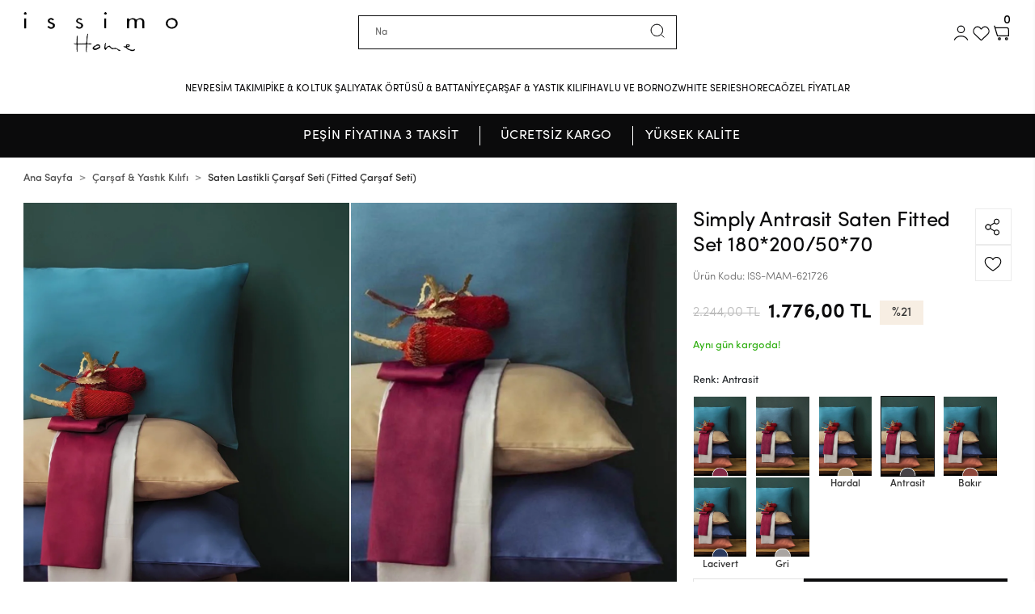

--- FILE ---
content_type: text/html; charset=UTF-8
request_url: https://www.issimohome.com/simply-antrasit-saten-fitted-set-18020050702-71
body_size: 22598
content:
<!DOCTYPE html><html lang="tr"><head><meta http-equiv="X-UA-Compatible" content="IE=edge" /><meta http-equiv="Content-Type" content="text/html; charset=utf-8"/><meta name='viewport' content='width=device-width, user-scalable=yes'><link rel="preconnect" href="https://percdn.com/"/><link rel="dns-prefetch" href="https://percdn.com/"/><link rel="icon" href="https://percdn.com/f/521590/b3NXVUoyVTArYkI4Tmk4Z1RvTTZKYms9/l/favicon-91816241.webp" /><link rel="stylesheet" type="text/css" href="https://www.issimohome.com/template/smart/default/assets/plugins/bootstrap.soft.min.css?v=1661412851" /><link rel="stylesheet" type="text/css" href="https://www.issimohome.com/template/smart/default/assets/style.min.css?v=1766782591" /><title>Simply Antrasit Saten Fitted Set 180*200/50*70</title><meta name="description" content="" /><link href="https://www.issimohome.com/simply-antrasit-saten-fitted-set-18020050702-71" rel="canonical" /><meta property="og:title" content="Simply Antrasit Saten Fitted Set 180*200/50*70" /><meta property="og:site_name" content="issimohome.com" /><meta property="og:type" content="product" /><meta property="og:url" content="https://www.issimohome.com/simply-antrasit-saten-fitted-set-18020050702-71" /><meta property="og:keywords" content="" /><meta property="og:description" content="" /><meta property="og:image" content="https://percdn.com/f/521590/b3NXVUpHVTArYkI4Tmk4Z1RvTTZKYms9/p/simply-antrasit-saten-fitted-set-180-200-50-70-6330242-sw920sh1380.png" /><meta property="og:image:width" content="" /><meta property="og:image:height" content="" /><style type="text/css">
            .defaultbadge-1 {
            top: 10px;
            left: 10px;
        }
                .defaultbadgeprofil-1 {
            top: 10px;
            left: 10px;
        }
        :root{
        --badge1-bg: ;
        --badge1-img-space: ;
        --badge1-padding: ;
        --badge1-border: ;
        --badge1-textcolor: ;
        --badge1-img-size: ;
        --badge1-resim-img-size-mobil:;
        --badge1profil-bg: ;
        --badge1profil-img-space: ;
        --badge1profil-padding: ;
        --badge1profil-border: ;
        --badge1profil-textcolor: ;
        --badge1profil-img-size: ;
        --badge1profil-resim-img-size-mobil:;
    };
</style><style type="text/css">
        body {
            font-family: 'Sofia Pro', sans-serif!important;
        }
        :root{
            --body-bg:#ffffff;
            --menu-bg-color: #ffffff;
            --menu-color: #41484e;
            --menu-color-hover: #000000;
            --footer-bg-color: #666d70;
            --footer-color: #ffffff;
            --main-color: #0b0b0c;
            --main-color2: #ffffff;
            --header-top-color: #ffffff;
            --header-top-color-hover: #ffffff;
            --add-cart-list: #000000;
            --add-cart-list-hover: #ffffff;
            --add-cart-list-bg: #ffffff;
            --add-cart-list-bg-hover: #000000;
            --buy-now: #fafafa;
            --buy-now-bg: #949494;
            --buy-now-hover: #ffffff;
            --buy-now-bg-hover: #747272;
            --add-cart-detail:#ffffff;
            --add-cart-detail-bg:#1b1c1e;
            --add-cart-detail-hover:#ffffff;
            --add-cart-detail-bg-hover:#1b1c1e;
            --complete-payment:#ffffff;
            --complete-payment-bg:#4dc761;
            --complete-payment-hover:#ffffff;
            --complete-payment-bg-hover:#3aa14b;
            --transition-time: .4s ease-out;
        };
    </style><meta name="viewport" content="width=device-width, initial-scale=1, maximum-scale=5 user-scalable=no"><link rel="stylesheet" type="text/css" href="https://www.issimohome.com/theme/___midway/assets/style.css?v=1752045912" /><link rel="stylesheet" type="text/css" href="https://www.issimohome.com/theme/___midway/assets/custom.css?v=1757684395" /><link rel="stylesheet" type="text/css" href="https://www.issimohome.com/theme/___midway/assets/default.css?v=1757593377" /><style>
        @font-face {
            font-family: 'Sofia Pro';
            font-style: normal;
            font-weight: 400;
            font-display: swap;
            src: local('Sofia Pro'), url('https://www.issimohome.com/theme/___midway/assets/fonts/sofia-pro-regular-az.otf?v=1751983166') format('opentype');
        }
        @font-face {
            font-family: 'Sofia Pro';
            font-style: italic;
            font-weight: 400;
            font-display: swap;
            src: local('Sofia Pro'), url('https://www.issimohome.com/theme/___midway/assets/fonts/sofia-pro-regular-italic-az.otf?v=1751983171') format('opentype');
        }
        @font-face {
            font-family: 'Sofia Pro';
            font-style: normal;
            font-weight: 250;
            font-display: swap;
            src: local('Sofia Pro'), url('https://www.issimohome.com/theme/___midway/assets/fonts/sofia-pro-extralight-az.otf?v=1751983135') format('opentype');
        }
        @font-face {
            font-family: 'Sofia Pro';
            font-style: normal;
            font-weight: 250;
            font-display: swap;
            src: local('Sofia Pro'), url('https://www.issimohome.com/theme/___midway/assets/fonts/sofia-pro-ultralight-az.otf?v=1751983187') format('opentype');
        }
        @font-face {
            font-family: 'Sofia Pro';
            font-style: italic;
            font-weight: 250;
            font-display: swap;
            src: local('Sofia Pro'), url('https://www.issimohome.com/theme/___midway/assets/fonts/sofia-pro-extralight-italic-az.otf?v=1751983139') format('opentype');
        }
        @font-face {
            font-family: 'Sofia Pro';
            font-style: italic;
            font-weight: 250;
            font-display: swap;
            src: local('Sofia Pro'), url('https://www.issimohome.com/theme/___midway/assets/fonts/sofia-pro-ultralight-italic-az.otf?v=1751983191') format('opentype');
        }
        @font-face {
            font-family: 'Sofia Pro';
            font-style: normal;
            font-weight: 300;
            font-display: swap;
            src: local('Sofia Pro'), url('https://www.issimohome.com/theme/___midway/assets/fonts/sofia-pro-light-az.otf?v=1751983146') format('opentype');
        }
        @font-face {
            font-family: 'Sofia Pro';
            font-style: italic;
            font-weight: 300;
            font-display: swap;
            src: local('Sofia Pro'), url('https://www.issimohome.com/theme/___midway/assets/fonts/sofia-pro-light-italic-az.otf?v=1751983151') format('opentype');
        }
        @font-face {
            font-family: 'Sofia Pro';
            font-style: normal;
            font-weight: 500;
            font-display: swap;
            src: local('Sofia Pro'), url('https://www.issimohome.com/theme/___midway/assets/fonts/sofia-pro-medium-az.otf?v=1751983156') format('opentype');
        }
        @font-face {
            font-family: 'Sofia Pro';
            font-style: italic;
            font-weight: 500;
            font-display: swap;
            src: local('Sofia Pro'), url('https://www.issimohome.com/theme/___midway/assets/fonts/sofia-pro-medium-az.otf?v=1751983156') format('opentype');
        }
        @font-face {
            font-family: 'Sofia Pro';
            font-style: normal;
            font-weight: 600;
            font-display: swap;
            src: local('Sofia Pro'), url('https://www.issimohome.com/theme/___midway/assets/fonts/sofia-pro-semi-bold-az.otf?v=1751983177') format('opentype');
        }
        @font-face {
            font-family: 'Sofia Pro';
            font-style: italic;
            font-weight: 600;
            font-display: swap;
            src: local('Sofia Pro'), url('https://www.issimohome.com/theme/___midway/assets/fonts/sofia-pro-semi-bold-italic-az.otf?v=1751983182') format('opentype');
        }
        @font-face {
            font-family: 'Sofia Pro';
            font-style: normal;
            font-weight: 700;
            font-display: swap;
            src: local('Sofia Pro'), url('https://www.issimohome.com/theme/___midway/assets/fonts/sofia-pro-bold-az.otf?v=1751983117') format('opentype');
        }
        @font-face {
            font-family: 'Sofia Pro';
            font-style: italic;
            font-weight: 700;
            font-display: swap;
            src: local('Sofia Pro'), url('https://www.issimohome.com/theme/___midway/assets/fonts/sofia-pro-black-italic-az.otf?v=1751983110') format('opentype');
        }
        @font-face {
            font-family: 'Sofia Pro';
            font-style: normal;
            font-weight: 900;
            font-display: swap;
            src: local('Sofia Pro'), url('https://www.issimohome.com/theme/___midway/assets/fonts/sofia-pro-black-az.otf?v=1751983097') format('opentype');
        }
        @font-face {
            font-family: 'Sofia Pro';
            font-style: italic;
            font-weight: 900;
            font-display: swap;
            src: local('Sofia Pro'), url('https://www.issimohome.com/theme/___midway/assets/fonts/sofia-pro-black-italic-az.otf?v=1751983110') format('opentype');
        }
    </style><style type="text/css">
                            @media(min-width:1240px){
                .container,
                .container-sm,
                .container-md,
                .container-lg,
                .container-xl {
                    max-width: 1680px !important;
                    width: 97%;
                }
            }
            </style><div class="op-black-2"></div><!-- Facebook Meta Tags --><meta property="og:url" content="https://www.issimohome.com/"><meta property="og:type" content="website"><meta property="og:title" content="İssimo Home Ev Tekstili Mağazası - İssimo Nevresim Takımları"><meta property="og:description" content="Saten ve Pamuklu Ranforce Nevresim Takımları ile uygun fiyatlı Ev Tekstili Ürünleri şimdi İssimo Home'da! Issimo Nevresim Takımlarını hemen keşfedin!"><meta property="og:image" content="https://percdn.com/f/521590/b3NXVUoyVTArYkI4Tmk4Z1RvTTZKYms9/l/logo-35917240.webp"><!-- Twitter Meta Tags --><meta name="twitter:card" content="summary_large_image"><meta property="twitter:domain" content="issimohome.com"><meta property="twitter:url" content="https://www.issimohome.com/"><meta name="twitter:title" content="İssimo Home Ev Tekstili Mağazası - İssimo Nevresim Takımları"><meta name="twitter:description" content="Saten ve Pamuklu Ranforce Nevresim Takımları ile uygun fiyatlı Ev Tekstili Ürünleri şimdi İssimo Home'da! Issimo Nevresim Takımlarını hemen keşfedin!"><meta name="twitter:image" content="https://percdn.com/f/521590/b3NXVUoyVTArYkI4Tmk4Z1RvTTZKYms9/l/logo-35917240.webp"><script type="application/ld+json">{"@context":"https:\/\/schema.org","@type":"Website","url":"https:\/\/www.issimohome.com","name":"Agm Paz. Ith. ve Ihr.Ltd.Şti.","potentialAction":{"@type":"SearchAction","target":"https:\/\/www.issimohome.com\/arama?k={search_term_string}","query-input":"required name=search_term_string"}}</script><script type="application/ld+json">{"@context":"https:\/\/schema.org","@type":"Store","name":"Agm Paz. Ith. ve Ihr.Ltd.Şti.","url":"https:\/\/www.issimohome.com","logo":"https:\/\/percdn.com\/f\/521590\/b3NXVUoyVTArYkI4Tmk4Z1RvTTZKYms9\/l\/logo-35917240.webp","image":"https:\/\/percdn.com\/f\/521590\/b3NXVUoyVTArYkI4Tmk4Z1RvTTZKYms9\/l\/logo-35917240.webp","address":"Barbaros mah. Mehmet Emin Durul Cad. No:26\/1 Merkezefendi\/Denizli "}</script><script type="application/ld+json">{"@context":"https:\/\/schema.org\/","@type":"Product","name":"Simply Antrasit Saten Fitted Set 180*200\/50*70","image":["https:\/\/percdn.com\/f\/521590\/b3NXVUoyVTArYkI4Tmk4Z1RvTTZKYms9\/p\/simply-antrasit-saten-fitted-set-180-200-50-70-6330242-sw920sh1380.webp","https:\/\/percdn.com\/f\/521590\/b3NXVUoyVTArYkI4Tmk4Z1RvTTZKYms9\/p\/simply-antrasit-saten-fitted-set-180-200-50-70-9184955804674-sw920sh1380.webp"],"description":"","productId":"70","mpn":"ISS-MAM-621726","gtin":"8699379391790","sku":"ISS-MAM-621726","brand":{"@type":"Brand","name":"İssimo Home"},"offers":{"@type":"Offer","priceCurrency":"try","price":"1776.00","itemCondition":"https:\/\/schema.org\/NewCondition","availability":"https:\/\/schema.org\/InStock","priceValidUntil":"","seller":{"@type":"Organization","name":"Agm Paz. Ith. ve Ihr.Ltd.Şti."},"url":"https:\/\/www.issimohome.com\/simply-antrasit-saten-fitted-set-18020050702-71"}}</script><!-- Global site tag (gtag.js) --><script async src="https://www.googletagmanager.com/gtag/js?id=G-29DFL75MX6"></script><script>
                var google_tag_defined = true;
                window.dataLayer = window.dataLayer || [];
                function gtag(){dataLayer.push(arguments);}
                gtag('js', new Date());
                                                                gtag('config', 'G-29DFL75MX6');
                                                                gtag('config', 'AW-671708014');
                            </script><!-- Facebook Pixel Code --><script>
                    !function(f,b,e,v,n,t,s)
                    {if(f.fbq)return;n=f.fbq=function(){n.callMethod?
                        n.callMethod.apply(n,arguments):n.queue.push(arguments)};
                        if(!f._fbq)f._fbq=n;n.push=n;n.loaded=!0;n.version='2.0';
                        n.queue=[];t=b.createElement(e);t.async=!0;
                        t.src=v;s=b.getElementsByTagName(e)[0];
                        s.parentNode.insertBefore(t,s)}(window, document,'script',
                        'https://connect.facebook.net/en_US/fbevents.js');
                    fbq('init', '265215702247813');
                    fbq('track', 'PageView',{});
                </script><!-- End Facebook Pixel Code --><!-- Google Tag Manager --><script>(function(w,d,s,l,i){w[l]=w[l]||[];w[l].push({'gtm.start':
new Date().getTime(),event:'gtm.js'});var f=d.getElementsByTagName(s)[0],
j=d.createElement(s),dl=l!='dataLayer'?'&l='+l:'';j.async=true;j.src=
'https://www.googletagmanager.com/gtm.js?id='+i+dl;f.parentNode.insertBefore(j,f);
})(window,document,'script','dataLayer','GTM-TFK4J4J3');</script><!-- End Google Tag Manager --></head><body class="product-body "><section class="pattern-group pattern-group-t-0 pattern-group-p-product "><div class="no-container"><div class="pattern-group-body"><div class="p-g-b-c-wrapper"><div class="p-g-b-c-inner"><div class="p-g-mod p-g-mod-t-28 p-g-mod-header  p-g-mod-trans   "><div class="p-g-mod-body  p-g-mod-body-p-0  "><header class="desktop"><section class="h-contact"><a href="/nevresim-takimi"><div class="countdownnew"></div></a></section><section class="h-center"><div class="container"><div class="row hcen-top"><div class="col-md-4"><div class="header-area first"><div class="logo"><a href="https://www.issimohome.com" aria-label="header logo buton"><img src="https://percdn.com/f/521590/b3NXVUoyVTArYkI4Tmk4Z1RvTTZKYms9/l/logo-35917240.webp" alt="issimo home logo png"/></a></div></div></div><div class="col-md-4"><div class="header-area center"><div class="search"><form action="https://www.issimohome.com/arama" method="get" data-choose-action="redirect" data-smart-product-search-image><div class="input-box"><input type="text" name="k" class="form-control" placeholder="İssimo Home'da Ara" id="headersearch"/></div><button type="submit" class="btn btn-orange btn-send" aria-label="search button"><img src="https://www.issimohome.com/theme/___midway/assets/icons/issimo-search.svg?v=1691578896" alt="search icon svg" /></button></form></form></form></div></div></div><div class="col-md-4"><div class="header-area last"><div class="header-bar"><a class="bar-link bar-user" href="/uye-giris" id="console-menu-2" role="button" aria-label="header user button"><div class="icon"><img src="https://www.issimohome.com/theme/___midway/assets/icons/issimo-user.svg?v=1691150077" alt="header user icon"></div></a><a class="bar-link bar-favorite" href="https://www.issimohome.com/hesabim/favori-listem" aria-label="header favori buton"><div class="icon"><img src="https://www.issimohome.com/theme/___midway/assets/icons/issimo-star.svg?v=1691150074" alt="header favori star icon"></div></a><div class="dropdown"><a class="bar-link bar-cart" href="javascript:;" id="console-menu-3" role="button" aria-label="header cart button"><div class="icon"><img src="https://www.issimohome.com/theme/___midway/assets/icons/issimo-cart.svg?v=1691150489" alt="header cart icon"><span class="count" data-cart-quantity>0</span></div></a></div></div></div></div></div><section class="menu"><div class="container"><div class="mega-menu"><ul class="navbar-nav"><li class="nav-item dropdown"><a class="nav-link dropdown-toggle" href="https://www.issimohome.com/nevresim-takimi" id="mega-menu-87" data-parent-id="87" role="button"><span class="under-category">NEVRESİM TAKIMI</span></a><div class="dropdown-menu" aria-labelledby="mega-menu-87"><div class="mega-menu-container"><div class="container"><div class="row"><div class="col-md-4"><div class="row m-menu"><div class="m-menu-title">Alt Kategoriler</div><div class="sub-cat"><a class="sub-title" data-parent-id="87" data-id="92" href="https://www.issimohome.com/exclusive-nevresim-takimi">
                                                    Exclusive Nevresim Takımı
                                                </a></div><div class="sub-cat"><a class="sub-title" data-parent-id="87" data-id="93" href="https://www.issimohome.com/pamuklu-nevresim-takimi">
                                                    Natural Fine Nevresim Takımı
                                                </a></div><div class="sub-cat"><a class="sub-title" data-parent-id="87" data-id="94" href="https://www.issimohome.com/pamuklu-saten-nevresim-takimi">
                                                    Pamuklu Saten Nevresim Takımı
                                                </a></div><div class="sub-cat"><a class="sub-title" data-parent-id="87" data-id="95" href="https://www.issimohome.com/pamuklu-ranforce-nevresim-takimi">
                                                    Pamuklu Ranforce Nevresim Takımı
                                                </a></div><div class="sub-cat"><a class="sub-title" data-parent-id="87" data-id="98" href="https://www.issimohome.com/pamuklu-ranforce-nevresim-seti">
                                                    Pamuklu Ranforce Nevresim Seti
                                                </a></div><div class="sub-cat"><a class="sub-title" data-parent-id="87" data-id="123" href="https://www.issimohome.com/genc-grup">
                                                    Genç Grup
                                                </a></div></div></div><div class="col-md-4"><div class="m-menu-title">Ebat</div><div class="sub-cat v2"><img src="https://www.issimohome.com/theme/___midway/assets/icons/is-tek.svg?v=1700033224" alt="icon"><a class="sub-title v2" href="/nevresim-takimi?siralama=akilli-siralama&filtreler=1:3">
                                                Tek Kişilik
                                            </a></div><div class="sub-cat v2"><img src="https://www.issimohome.com/theme/___midway/assets/icons/is-cift.svg?v=1700033229" alt="icon"><a class="sub-title v2" href="/nevresim-takimi?siralama=akilli-siralama&filtreler=1:2">
                                                Çift Kişilik
                                            </a></div><div class="sub-cat v2"><img src="https://www.issimohome.com/theme/___midway/assets/icons/is-aile.svg?v=1700033238" alt="icon"><a class="sub-title v2" href="/nevresim-takimi?siralama=akilli-siralama&filtreler=1:4">
                                                Aile Seti
                                            </a></div><div class="sub-cat v2"><img src="https://www.issimohome.com/theme/___midway/assets/icons/king-sizee.svg?v=1714739309" alt="icon"><a class="sub-title v2" href="/nevresim-takimi?siralama=akilli-siralama&filtreler=1:134">
                                                King Size
                                            </a></div></div><div class="col-md-4"><div class="m-menu-title">Kumaş Türü</div><div class="sub-cat"><a class="sub-title" href="/tumu-c-0?filtreler[5][]=126">
                                                %100 Pamuk 300 TC
                                            </a></div><div class="sub-cat"><a class="sub-title" href="/nevresim-takimi?siralama=akilli-siralama&filtreler=5:125">
                                                TENCEL™ Lyocell
                                            </a></div><div class="sub-cat"><a class="sub-title" href="/nevresim-takimi?siralama=akilli-siralama&filtreler=5:108">
                                                %100 Pamuk Poplin
                                            </a></div><div class="sub-cat"><a class="sub-title" href="/nevresim-takimi?siralama=akilli-siralama&filtreler=5:102">
                                                %100 Pamuk Ranforce
                                            </a></div><div class="sub-cat"><a class="sub-title" href="/nevresim-takimi?siralama=akilli-siralama&filtreler=5:96">
                                                %100 Pamuk Saten
                                            </a></div><div class="sub-cat"><a class="sub-title" href="/nevresim-takimi?siralama=akilli-siralama&filtreler=5:111">
                                                %100 Vegan İpek
                                            </a></div></div></div></div></div></div></li><li class="nav-item dropdown"><a class="nav-link dropdown-toggle" href="https://www.issimohome.com/pikekoltuk-sali" id="mega-menu-96" data-parent-id="96" role="button"><span class="under-category">PİKE &amp; KOLTUK ŞALI</span></a><div class="dropdown-menu" aria-labelledby="mega-menu-96"><div class="mega-menu-container"><div class="container"><div class="row"><div class="col-md-8"><div class="row h-100"><div class="col"><div class="sub-cat"><a class="sub-title" data-parent-id="96" data-id="129" href="https://www.issimohome.com/pike-carsaf-seti">
                                                                        Pike &amp; Çarşaf Seti
                                                                    </a><ul></ul></div><div class="sub-cat"><a class="sub-title" data-parent-id="96" data-id="130" href="https://www.issimohome.com/pike">
                                                                        Pike
                                                                    </a><ul></ul></div><div class="sub-cat"><a class="sub-title" data-parent-id="96" data-id="131" href="https://www.issimohome.com/koltuk-sali">
                                                                        Koltuk Şalı
                                                                    </a><ul></ul></div></div></div></div><div class="col-md-4"></div></div></div></div></div></li><li class="nav-item dropdown"><a class="nav-link dropdown-toggle" href="https://www.issimohome.com/yatak-ortusu-battaniye" id="mega-menu-97" data-parent-id="97" role="button"><span class="under-category">YATAK ÖRTÜSÜ &amp; BATTANİYE</span></a><div class="dropdown-menu" aria-labelledby="mega-menu-97"><div class="mega-menu-container"><div class="container"><div class="row"><div class="col-md-8"><div class="row h-100"><div class="col"><div class="sub-cat"><a class="sub-title" data-parent-id="97" data-id="132" href="https://www.issimohome.com/yatak-ortusu-seti">
                                                                        Yatak Örtüsü Seti
                                                                    </a><ul></ul></div><div class="sub-cat"><a class="sub-title" data-parent-id="97" data-id="133" href="https://www.issimohome.com/yatak-ortusu">
                                                                        Yatak Örtüsü
                                                                    </a><ul></ul></div><div class="sub-cat"><a class="sub-title" data-parent-id="97" data-id="134" href="https://www.issimohome.com/battaniye">
                                                                        Battaniye
                                                                    </a><ul></ul></div></div></div></div><div class="col-md-4"></div></div></div></div></div></li><li class="nav-item dropdown"><a class="nav-link dropdown-toggle" href="https://www.issimohome.com/carsaf-yastik-kilifi" id="mega-menu-99" data-parent-id="99" role="button"><span class="under-category">ÇARŞAF &amp; YASTIK KILIFI</span></a><div class="dropdown-menu" aria-labelledby="mega-menu-99"><div class="mega-menu-container"><div class="container"><div class="row"><div class="col-md-8"><div class="row h-100"><div class="col"><div class="sub-cat"><a class="sub-title" data-parent-id="99" data-id="98" href="https://www.issimohome.com/saten-lastikli-carsaf-seti-fitted-carsaf-seti">
                                                                        Saten Lastikli Çarşaf Seti (Fitted Çarşaf Seti)
                                                                    </a><ul></ul></div><div class="sub-cat"><a class="sub-title" data-parent-id="99" data-id="124" href="https://www.issimohome.com/ranforce-lastikli-carsaf-fitted-carsaf">
                                                                        Ranforce Lastikli Çarşaf
                                                                    </a><ul></ul></div><div class="sub-cat"><a class="sub-title" data-parent-id="99" data-id="125" href="https://www.issimohome.com/ranforce-yastik-kilifi">
                                                                        Ranforce Yastık Kılıfı
                                                                    </a><ul></ul></div></div></div></div><div class="col-md-4"></div></div></div></div></div></li><li class="nav-item dropdown"><a class="nav-link dropdown-toggle" href="https://www.issimohome.com/havlu-ve-bornoz" id="mega-menu-89" data-parent-id="89" role="button"><span class="under-category">HAVLU VE BORNOZ</span></a><div class="dropdown-menu" aria-labelledby="mega-menu-89"><div class="mega-menu-container"><div class="container"><div class="row"><div class="col-md-8"><div class="row h-100"><div class="col"><div class="sub-cat"><a class="sub-title" data-parent-id="89" data-id="135" href="https://www.issimohome.com/el-yuz-havlusu">
                                                                        El &amp; Yüz Havlusu
                                                                    </a><ul></ul></div><div class="sub-cat"><a class="sub-title" data-parent-id="89" data-id="136" href="https://www.issimohome.com/banyo-havlusu">
                                                                        Banyo Havlusu
                                                                    </a><ul></ul></div><div class="sub-cat"><a class="sub-title" data-parent-id="89" data-id="137" href="https://www.issimohome.com/banyo-paspasi-1914">
                                                                        Banyo Paspası
                                                                    </a><ul></ul></div><div class="sub-cat"><a class="sub-title" data-parent-id="89" data-id="138" href="https://www.issimohome.com/bornoz-4390">
                                                                        Bornoz
                                                                    </a><ul></ul></div></div></div></div><div class="col-md-4"></div></div></div></div></div></li><li class="nav-item "><a class="nav-link dropdown-toggle" href="https://www.issimohome.com/white-series" id="mega-menu-90" data-parent-id="90" role="button"><span class="under-category">WHITE SERIES</span></a></li><li class="nav-item "><a class="nav-link dropdown-toggle" href="https://www.issimohome.com/horeca" id="mega-menu-91" data-parent-id="91" role="button"><span class="under-category">HORECA</span></a></li><li class="nav-item "><a class="nav-link dropdown-toggle" href="https://www.issimohome.com/ozel-fiyatlar" id="mega-menu-122" data-parent-id="122" role="button"><span class="under-category">ÖZEL FİYATLAR</span></a></li></ul></div></div></section></div></section></header><header class="mobile fixed-mobile"><a href="/nevresim-takimi" aria-label="count down buton"><div class="countdownnew"></div></a><div class="op-black"></div><div class="left"><a href="javascript:;" class="icon-group btn-sidebar-menu" aria-label="header mobil menü buton"><img src="https://www.issimohome.com/theme/___midway/assets/icons/issimo-hamburger.svg?v=1691579014" alt="header mobil menü icon"></a><a href="javascript:;" class="icon-group btn-sidebar-menu headerm-search" aria-label="heaader mobil search button"><img src="https://www.issimohome.com/theme/___midway/assets/icons/issimo-search.svg?v=1691578896" alt="heaader mobil search icon svg"></a></div><div class="center"><div class="logo"><a href="https://www.issimohome.com" aria-label="header mobil logo button"><img class="img-auto lazy-load issimo home logo" data-src="https://percdn.com/f/521590/b3NXVUoyVTArYkI4Tmk4Z1RvTTZKYms9/l/mobil-logo-95823852.webp" alt=""  src="[data-uri]"></a></div></div><div class="right"><a href="/uye-giris" class="icon-group btn-sidebar-user" aria-label="header mobil user button"><img src="https://www.issimohome.com/theme/___midway/assets/icons/issimo-user.svg?v=1691150077" alt="header mobil user icon"></a><a href="https://www.issimohome.com/sepet" class="icon-group" aria-label="header mobil sepet button"><img src="https://www.issimohome.com/theme/___midway/assets/icons/issimo-cart.svg?v=1691150489" alt="header mobil sepet icon"><span class="badge" data-cart-quantity>0</span></a></div><div class="clearfix"></div><nav class="sidebar-menu-type-2"><div class="logo-area"><a href="https://www.issimohome.com" aria-label="sidebar logo buton"><img src="https://percdn.com/f/521590/b3NXVUoyVTArYkI4Tmk4Z1RvTTZKYms9/l/logo-35917240.webp" alt="sidebar logo png" /></a><div class="mobile-menu-close"><i class="fas fa-times"></i></div></div><div class="scrollbar"><section class="mobile-search"><form action="https://www.issimohome.com/arama" method="get" data-choose-action="redirect" data-smart-mobile-product-search-image><div class="input-box"><input type="text" name="k" class="form-control" placeholder="Ara.." /></div><button type="submit" class="btn btn-orange btn-send" aria-label="sidebar search button"><img src="https://www.issimohome.com/theme/___midway/assets/icons/issimo-search.svg?v=1691578896" alt="sidebar search icon"/></button></form></section><div class="categories"><ul><li><a href="javascript:;" class="btn-categories-show" data-id="87"><span class="name float-left">Nevresim Takımı</span><span class="icon float-right"><i class="fas fa-angle-right"></i></span></a><ul class="multi categories-list-87 v2"><li class="mo-menu-title"><a href="/nevresim-takimi">
                                Tüm Takımlar
                            </a></li><li><a href="/exclusive-nevresim-takimi"><span class="name float-left v2">
                                    Exclusive Nevresim Takımı
                                </span></a></li><li><a href="/pamuklu-nevresim-takimi"><span class="name float-left v2">
                                    Natural Fine Nevresim Takımı
                                </span></a></li><li><a href="/pamuklu-saten-nevresim-takimi"><span class="name float-left v2">
                                    Pamuklu Saten Nevresim Takımı
                                </span></a></li><li><a href="/pamuklu-ranforce-nevresim-takimi"><span class="name float-left v2">
                                    Pamuklu Ranforce Nevresim Takımı
                                </span></a></li><li><a href="/pamuklu-ranforce-nevresim-seti"><span class="name float-left v2">
                                    Pamuklu Ranforce Nevresim Seti
                                </span></a></li><li><a href="/genc-grup"><span class="name float-left v2">
                                    Genç Grup
                                </span></a></li><li class="mo-menu-title">Ebat</li><li><a href="/nevresim-takimi?siralama=akilli-siralama&filtreler=1:3"><img src="https://www.issimohome.com/theme/___midway/assets/icons/is-tek.svg?v=1700033224" alt="icon" /><span class="name float-left v2">
                                    Tek Kişilik
                                </span></a></li><li><a href="/nevresim-takimi?siralama=akilli-siralama&filtreler=1:2"><img src="https://www.issimohome.com/theme/___midway/assets/icons/is-cift.svg?v=1700033229" alt="icon" /><span class="name float-left v2">
                                    Çift Kişilik
                                </span></a></li><li><a href="/nevresim-takimi?siralama=akilli-siralama&filtreler=1:4"><img src="https://www.issimohome.com/theme/___midway/assets/icons/is-aile.svg?v=1700033238" alt="icon" /><span class="name float-left v2">
                                    Aile Seti
                                </span></a></li><li><a href="/nevresim-takimi?siralama=akilli-siralama&filtreler=1:134"><img src="https://www.issimohome.com/theme/___midway/assets/icons/king-sizee.svg?v=1714739309" alt="icon" /><span class="name float-left v2">
                                    King Size
                                </span></a></li><li class="mo-menu-title">Kumaş Türü</li><li><a href="/tumu-c-0?filtreler[5][]=126"><span class="name float-left v2">
                                    %100 Pamuk 300 TC
                                </span></a></li><li><a href="/nevresim-takimi?siralama=akilli-siralama&filtreler=5:125"><span class="name float-left v2">
                                    TENCEL™ Lyocell
                                </span></a></li><li><a href="/nevresim-takimi?siralama=akilli-siralama&filtreler=5:108"><span class="name float-left v2">
                                    %100 Pamuk Poplin
                                </span></a></li><li><a href="/nevresim-takimi?siralama=akilli-siralama&filtreler=5:102"><span class="name float-left v2">
                                    %100 Pamuk Ranforce
                                </span></a></li><li><a href="/nevresim-takimi?siralama=akilli-siralama&filtreler=5:96"><span class="name float-left v2">
                                    %100 Pamuk Saten
                                </span></a></li><li><a href="/nevresim-takimi?siralama=akilli-siralama&filtreler=5:111"><span class="name float-left v2">
                                    %100 Vegan İpek
                                </span></a></li></ul></li><li class="sc-96"><a href="javascript:;" class="btn-categories-show" data-id="96"><span class="name float-left">Pike & Koltuk Şalı</span><span class="icon float-right"><i class="fas fa-angle-right"></i></span><div class="clearfix"></div></a><ul class="multi categories-list-96"><li class="sc-96-all"><a href="https://www.issimohome.com/pikekoltuk-sali"><span class="name float-left">
                            Tüm
                            Pike & Koltuk Şalı</span><div class="clearfix"></div></a></li><li class="sc-129"><a href="https://www.issimohome.com/pike-carsaf-seti" data-id="129"><span class="name ">Pike & Çarşaf Seti</span><div class="clearfix"></div></a></li><li class="sc-130"><a href="https://www.issimohome.com/pike" data-id="130"><span class="name ">Pike</span><div class="clearfix"></div></a></li><li class="sc-131"><a href="https://www.issimohome.com/koltuk-sali" data-id="131"><span class="name ">Koltuk Şalı</span><div class="clearfix"></div></a></li></ul></li><li class="sc-97"><a href="javascript:;" class="btn-categories-show" data-id="97"><span class="name float-left">Yatak Örtüsü & Battaniye</span><span class="icon float-right"><i class="fas fa-angle-right"></i></span><div class="clearfix"></div></a><ul class="multi categories-list-97"><li class="sc-97-all"><a href="https://www.issimohome.com/yatak-ortusu-battaniye"><span class="name float-left">
                            Tüm
                            Yatak Örtüsü & Battaniye</span><div class="clearfix"></div></a></li><li class="sc-132"><a href="https://www.issimohome.com/yatak-ortusu-seti" data-id="132"><span class="name ">Yatak Örtüsü Seti</span><div class="clearfix"></div></a></li><li class="sc-133"><a href="https://www.issimohome.com/yatak-ortusu" data-id="133"><span class="name ">Yatak Örtüsü</span><div class="clearfix"></div></a></li><li class="sc-134"><a href="https://www.issimohome.com/battaniye" data-id="134"><span class="name ">Battaniye</span><div class="clearfix"></div></a></li></ul></li><li class="sc-99"><a href="javascript:;" class="btn-categories-show" data-id="99"><span class="name float-left">Çarşaf & Yastık Kılıfı</span><span class="icon float-right"><i class="fas fa-angle-right"></i></span><div class="clearfix"></div></a><ul class="multi categories-list-99"><li class="sc-99-all"><a href="https://www.issimohome.com/carsaf-yastik-kilifi"><span class="name float-left">
                            Tüm
                            Çarşaf & Yastık Kılıfı</span><div class="clearfix"></div></a></li><li class="sc-98"><a href="https://www.issimohome.com/saten-lastikli-carsaf-seti-fitted-carsaf-seti" data-id="98"><span class="name ">Saten Lastikli Çarşaf Seti (Fitted Çarşaf Seti)</span><div class="clearfix"></div></a></li><li class="sc-124"><a href="https://www.issimohome.com/ranforce-lastikli-carsaf-fitted-carsaf" data-id="124"><span class="name ">Ranforce Lastikli Çarşaf</span><div class="clearfix"></div></a></li><li class="sc-125"><a href="https://www.issimohome.com/ranforce-yastik-kilifi" data-id="125"><span class="name ">Ranforce Yastık Kılıfı</span><div class="clearfix"></div></a></li></ul></li><li class="sc-89"><a href="javascript:;" class="btn-categories-show" data-id="89"><span class="name float-left">Havlu ve Bornoz</span><span class="icon float-right"><i class="fas fa-angle-right"></i></span><div class="clearfix"></div></a><ul class="multi categories-list-89"><li class="sc-89-all"><a href="https://www.issimohome.com/havlu-ve-bornoz"><span class="name float-left">
                            Tüm
                            Havlu ve Bornoz</span><div class="clearfix"></div></a></li><li class="sc-135"><a href="https://www.issimohome.com/el-yuz-havlusu" data-id="135"><span class="name ">El & Yüz Havlusu</span><div class="clearfix"></div></a></li><li class="sc-136"><a href="https://www.issimohome.com/banyo-havlusu" data-id="136"><span class="name ">Banyo Havlusu</span><div class="clearfix"></div></a></li><li class="sc-137"><a href="https://www.issimohome.com/banyo-paspasi-1914" data-id="137"><span class="name ">Banyo Paspası</span><div class="clearfix"></div></a></li><li class="sc-138"><a href="https://www.issimohome.com/bornoz-4390" data-id="138"><span class="name ">Bornoz</span><div class="clearfix"></div></a></li></ul></li><li class="sc-90"><a href="https://www.issimohome.com/white-series" data-id="90"><span class="name ">WHITE SERIES</span><div class="clearfix"></div></a></li><li class="sc-91"><a href="https://www.issimohome.com/horeca" data-id="91"><span class="name ">Horeca</span><div class="clearfix"></div></a></li><li class="sc-122"><a href="https://www.issimohome.com/ozel-fiyatlar" data-id="122"><span class="name ">Özel Fiyatlar</span><div class="clearfix"></div></a></li></ul></div><div class="mobil-area-title">
            YARDIM MERKEZİ
        </div><div class="mobil-area-2"><div class="short-link"><a href="/kampanyalar" aria-label="sidebar kampanya butonu"><img src="https://www.issimohome.com/theme/___midway/assets/icons/campaign-icon.svg?v=1721745942" alt="sidebar kapmanya ikonu" />
                    Kampanyalar
                </a></div><div class="short-link"><a href="https://www.issimohome.com/uye-giris" aria-label="sidebar user buton"><img src="https://www.issimohome.com/theme/___midway/assets/icons/issimo-user.svg?v=1691150077" alt="sidebar user icon" />
                        Giriş Yap
                    </a></div><div class="short-link"><a href="https://www.issimohome.com/hesabim/favori-listem" aria-label="sidebar favorite button"><img src="https://www.issimohome.com/theme/___midway/assets/icons/issimo-star.svg?v=1691150074" alt="sidebar favorite icon" />
                    Favorilerim
                </a></div><div class="short-link"><a href="https://www.issimohome.com/siparis-takip" aria-label="sidebar sipariş takip butonu"><img src="https://www.issimohome.com/theme/___midway/assets/icons/issimo-siparis.svg?v=1692000817" alt="sidebar sipariş takip ikonu"/>
                    Sipariş Takip
                </a></div><div class="short-link"><a href="https://www.issimohome.com/sss" aria-label="sidebar destek merkezi butonu"><img src="https://www.issimohome.com/theme/___midway/assets/icons/issimo-destek.svg?v=1692000612" alt="sidebar destek merkezi ikonu" />
                    Destek Merkezi
                </a></div><div class="short-link"><a href="https://www.issimohome.com/iletisim" aria-label="sidebar iletişim butonu"><img src="https://www.issimohome.com/theme/___midway/assets/icons/issimo-iletisim.svg?v=1692000635" alt="sidebar iletişim ikonu" />
                    İletişim
                </a></div></div></div></nav></header><div class="header-cart-hover"><div class="dropdown-menu" aria-labelledby="console-menu-3"><div class="top-header"><span class="title">
                    Sepetim 
                    (<span class="count2" data-cart-quantity>0</span>)
                </span><a href="javascript:;" class="close-cart" role="button"><i class="fa fa-times"></i></a></div><div class="products" data-cart-products></div><div class="summary" data-cart-summary></div></div></div><div class="mobile-header-space"></div></div></div></div></div></div></div></section><section class="pattern-group pattern-group-t-0 pattern-group-p-product profil-bar-t"><div class="container-fluid"><div class="pattern-group-body"><div class="row"><div class="col-list col-12 d-block col-sm-12 d-sm-block col-md-12 d-md-block col-lg-12 d-lg-block col-xl-12 d-xl-block p-g-b-c-0"><div class="p-g-b-c-wrapper"><div class="p-g-b-c-inner"><div class="profil-bar"><div class="text"><span>PEŞİN FİYATINA 3 TAKSİT</span><span>ÜCRETSİZ KARGO</span><span>YÜKSEK KALİTE</span></div></div></div></div></div></div></div></div></section><section class="pattern-group pattern-group-t-0 pattern-group-p-product "><div class="container"><div class="pattern-group-body"><div class="row"><div class="col-list col-0 d-none col-sm-0 d-sm-none col-md-12 d-md-block col-lg-12 d-lg-block col-xl-12 d-xl-block p-g-b-c-0"><div class="p-g-b-c-wrapper"><div class="p-g-b-c-inner"><div class="p-g-mod p-g-mod-t-27 p-g-mod-breadcrumb  p-g-mod-trans   "><div class="p-g-mod-body  p-g-mod-body-p-0  "><nav aria-label="breadcrumb" class="breadcrumb-wrapper"><ol class="breadcrumb" itemscope itemtype="http://schema.org/BreadcrumbList"><li class="breadcrumb-item" itemprop="itemListElement" itemscope itemtype="http://schema.org/ListItem"><a itemprop="item" href="https://www.issimohome.com"><span itemprop='name'>Ana Sayfa</span><meta itemprop="position" content="1" /></a></li><li class="breadcrumb-item" itemprop="itemListElement" itemscope itemtype="http://schema.org/ListItem"><a itemprop="item" href="https://www.issimohome.com/carsaf-yastik-kilifi"><span itemprop='name'>Çarşaf &amp; Yastık Kılıfı</span><meta itemprop="position" content="2" /></a></li><li class="breadcrumb-item" itemprop="itemListElement" itemscope itemtype="http://schema.org/ListItem"><a itemprop="item" href="https://www.issimohome.com/saten-lastikli-carsaf-seti-fitted-carsaf-seti"><span itemprop='name'>Saten Lastikli Çarşaf Seti (Fitted Çarşaf Seti)</span><meta itemprop="position" content="3" /></a></li></ol></nav></div></div></div></div></div></div></div></div></section><section class="pattern-group pattern-group-t-0 pattern-group-p-product "><div class="container"><div class="pattern-group-body"><div class="row"><div class="col-list col-12 d-block col-sm-12 d-sm-block col-md-12 d-md-block col-lg-12 d-lg-block col-xl-12 d-xl-block p-g-b-c-0"><div class="p-g-b-c-wrapper"><div class="p-g-b-c-inner"><div class="p-g-mod p-g-mod-t-13 p-g-mod-base-content   "><div class="p-g-mod-body  p-g-mod-body-p-0  "><link rel="stylesheet" href="https://www.issimohome.com/theme/___midway/assets/lib/xzoom/xzoom.css?v=1748337445" /><div class="product-profile-1" data-product-id="70"><div class="row"><div class="col-lg-8"><div ><div id="product-profile-carousel" class="slide product-carousel-desktop normal" ><div class="carousel-outer"><div class="carousel-inner"><div class="row"><div class="col-md-6 i-p"><div class="carousel-item active"><a href="https://percdn.com/f/521590/b3NXVUoyVTArYkI4Tmk4Z1RvTTZKYms9/p/simply-antrasit-saten-fitted-set-180-200-50-70-6330242-sw920sh1380.webp" class="primary-product-img" data-fancybox="images" data-caption="Simply Antrasit Saten Fitted Set 180*200/50*70"><img class="xzoom" src="https://percdn.com/f/521590/b3NXVUoyVTArYkI4Tmk4Z1RvTTZKYms9/p/simply-antrasit-saten-fitted-set-180-200-50-70-6330242-sw920sh1380.webp" xoriginal="https://percdn.com/f/521590/b3NXVUoyVTArYkI4Tmk4Z1RvTTZKYms9/p/simply-antrasit-saten-fitted-set-180-200-50-70-6330242-sw920sh1380.webp" id="xzoom-0" alt="Simply Antrasit Saten Fitted Set 180*200/50*70" /></a></div></div><div class="col-md-6 i-p"><div class="carousel-item active"><a href="https://percdn.com/f/521590/b3NXVUoyVTArYkI4Tmk4Z1RvTTZKYms9/p/simply-antrasit-saten-fitted-set-180-200-50-70-9184955804674-sw920sh1380.webp" class="primary-product-img" data-fancybox="images" data-caption="Simply Antrasit Saten Fitted Set 180*200/50*70"><img class="xzoom" src="https://percdn.com/f/521590/b3NXVUoyVTArYkI4Tmk4Z1RvTTZKYms9/p/simply-antrasit-saten-fitted-set-180-200-50-70-9184955804674-sw920sh1380.webp" xoriginal="https://percdn.com/f/521590/b3NXVUoyVTArYkI4Tmk4Z1RvTTZKYms9/p/simply-antrasit-saten-fitted-set-180-200-50-70-9184955804674-sw920sh1380.webp" id="xzoom-1" alt="Simply Antrasit Saten Fitted Set 180*200/50*70" /></a></div></div></div></div></div></div><div id="product-profile-carousel-70" class="carousel slide ppc-ctype-2 product-carousel-mobile" data-ride="carousel"><div class="row"><div class="col-md-12"><ol class="carousel-indicators"><li data-target="#product-profile-carousel-70" 
                                data-slide-to="0" class="active"><img class="img-auto lazy-load d-block w-100" data-src="https://percdn.com/f/521590/b3NXVUoyVTArYkI4Tmk4Z1RvTTZKYms9/p/simply-antrasit-saten-fitted-set-180-200-50-70-6330242-sw920sh1380.webp" alt="Simply Antrasit Saten Fitted Set 180*200/50*70"  src="[data-uri]"></li><li data-target="#product-profile-carousel-70" 
                                data-slide-to="1" class=""><img class="img-auto lazy-load d-block w-100" data-src="https://percdn.com/f/521590/b3NXVUoyVTArYkI4Tmk4Z1RvTTZKYms9/p/simply-antrasit-saten-fitted-set-180-200-50-70-9184955804674-sw920sh1380.webp" alt="Simply Antrasit Saten Fitted Set 180*200/50*70"  src="[data-uri]"></li></ol></div><div class="col-md-12 pl-0 pr-0"><div class="carousel-outer"><div class="carousel-inner"><div class="carousel-item active"><a href="https://percdn.com/f/521590/b3NXVUoyVTArYkI4Tmk4Z1RvTTZKYms9/p/simply-antrasit-saten-fitted-set-180-200-50-70-6330242-sw920sh1380.webp" data-fancybox="images" data-caption="Simply Antrasit Saten Fitted Set 180*200/50*70"><img class="img-auto lazy-load " data-src="https://percdn.com/f/521590/b3NXVUoyVTArYkI4Tmk4Z1RvTTZKYms9/p/simply-antrasit-saten-fitted-set-180-200-50-70-6330242-sw920sh1380.webp" alt="Simply Antrasit Saten Fitted Set 180*200/50*70"  src="[data-uri]"></a></div><div class="carousel-item "><a href="https://percdn.com/f/521590/b3NXVUoyVTArYkI4Tmk4Z1RvTTZKYms9/p/simply-antrasit-saten-fitted-set-180-200-50-70-9184955804674-sw920sh1380.webp" data-fancybox="images" data-caption="Simply Antrasit Saten Fitted Set 180*200/50*70"><img class="img-auto lazy-load " data-src="https://percdn.com/f/521590/b3NXVUoyVTArYkI4Tmk4Z1RvTTZKYms9/p/simply-antrasit-saten-fitted-set-180-200-50-70-9184955804674-sw920sh1380.webp" alt="Simply Antrasit Saten Fitted Set 180*200/50*70"  src="[data-uri]"></a></div></div><a class="carousel-control-prev" href="#product-profile-carousel-70" role="button" data-slide="prev"><i class="fa fa-chevron-left"></i></a><a class="carousel-control-next" href="#product-profile-carousel-70" role="button" data-slide="next"><i class="fa fa-chevron-right"></i></a></div></div></div></div></div></div><div class="col-lg-4"><div class="pp-wrapper"><h1 class="title">Simply Antrasit Saten Fitted Set 180*200/50*70</h1><trendyol-posttik class="title-postik-cstm" my-barcode="8699379391790" my-domain="issimohome" comment-click="true" show-score-popover="true"></trendyol-posttik><div class="profil-toolbox-block"><div class="shareAge" id="shareAge"><img src="https://www.issimohome.com/theme/___midway/assets/icons/new-share.svg?v=1748254404" alt=""></div><div class="modal-box" id="shareModal"><div class="modal-inside"><div class="close"><img src="https://www.issimohome.com/theme/___midway/assets/icons/x.svg?v=1691566450"></div><div class="social-sh"><a href="https://facebook.com/sharer/sharer.php?u=https://www.issimohome.com/simply-antrasit-saten-fitted-set-18020050702-71" target="_blank"><img src="https://www.issimohome.com/theme/___midway/assets/icons/fb-share-icon.svg?v=1691566427" alt=""></a><a href="https://www.twitter.com/share?url=https://www.issimohome.com/simply-antrasit-saten-fitted-set-18020050702-71" target="_blank"><img src="https://www.issimohome.com/theme/___midway/assets/icons/tw-share-icon.svg?v=1691566442" alt=""></a><a href="whatsapp://send?text=https://www.issimohome.com/simply-antrasit-saten-fitted-set-18020050702-71" target="_blank"><img src="https://www.issimohome.com/theme/___midway/assets/icons/wp-share-icon.svg?v=1691566446" alt=""></a><div class="tooltip" onclick="copyLink()"><span class="tooltiptext"><img src="https://www.issimohome.com/theme/___midway/assets/icons/copy-share-icon.svg?v=1691566422"></span><span class="copy-status"></span></div></div></div></div><div class="product-favourite" data-favourite-product-id="70"><a href="javascript:;" class="d-block add-favorite"
        onclick="userProductFavourite('add', 70)"><div class="inside"><img src="https://www.issimohome.com/theme/___midway/assets/icons/profil-heart.svg?v=1748254375"></div></a><a href="javascript:;" class="d-none remove-favorite"
        onclick="userProductFavourite('remove', 70)"><div class="inside fill"><img src="https://www.issimohome.com/theme/___midway/assets/icons/profil-heartfill.svg?v=1748254370"></div></a></div></div><ul class="product-profile-info"><div class="d-flex"><li class="u-k">
                                    Ürün Kodu: <span class="value">ISS-MAM-621726</span></li></div><li class="sale-price-li"><div class="product-price-group"><div class="prices"><div class="list-price sale-list-price">2.244,00 TL</div><div class="sale-price sale-variant-price ">
                                            1.776,00 TL
                                        </div><div class="dt-discount"><span class="ds-rate">%21</span></div></div></div></li><li class="kargo-p"><span class="font-weight-500 k">Aynı gün kargoda!</span></li><li class="mt-4 mb-3"><span class="value">Renk: Antrasit </span><div class="related-products"><a href="https://www.issimohome.com/simply-bordo-saten-fitted-set-18020050702-83" class="" title="Simply Bordo Saten Fitted Set 180*200/50*70"><img src="https://percdn.com/f/521590/b3NXVUoyVTArYkI4Tmk4Z1RvTTZKYms9/p/simply-bordo-saten-fitted-set-180-200-50-70-20151866-sw920sh1380.webp" alt="Simply Bordo Saten Fitted Set 180*200/50*70" /><span>Bordo </span></a><a href="https://www.issimohome.com/simply-mavi-saten-fitted-set-18020050702-82" class="" title="Simply Mavi Saten Fitted Set 180*200/50*70"><img src="https://percdn.com/f/521590/b3NXVUoyVTArYkI4Tmk4Z1RvTTZKYms9/p/simply-mavi-saten-fitted-set-180-200-50-70-192694469-sw920sh1379.webp" alt="Simply Mavi Saten Fitted Set 180*200/50*70" /><span>Mavi </span></a><a href="https://www.issimohome.com/simply-hardal-saten-fitted-set-18020050702-79" class="" title="Simply Hardal Saten Fitted Set 180*200/50*70"><img src="https://percdn.com/f/521590/b3NXVUoyVTArYkI4Tmk4Z1RvTTZKYms9/p/simply-hardal-saten-fitted-set-180-200-50-70-94777638-sw920sh1380.webp" alt="Simply Hardal Saten Fitted Set 180*200/50*70" /><span>Hardal </span></a><a href="https://www.issimohome.com/simply-antrasit-saten-fitted-set-18020050702-71" class="active" title="Simply Antrasit Saten Fitted Set 180*200/50*70"><img src="https://percdn.com/f/521590/b3NXVUoyVTArYkI4Tmk4Z1RvTTZKYms9/p/simply-antrasit-saten-fitted-set-180-200-50-70-6330242-sw920sh1380.webp" alt="Simply Antrasit Saten Fitted Set 180*200/50*70" /><span>Antrasit </span></a><a href="https://www.issimohome.com/simply-bakir-saten-fitted-set18020050702" class="" title="Simply Bakir Saten Fitted Set 180*200/50*70"><img src="https://percdn.com/f/521590/b3NXVUoyVTArYkI4Tmk4Z1RvTTZKYms9/p/simply-bakir-saten-fitted-set180-200-50-70-89913175-sw920sh1380.webp" alt="Simply Bakir Saten Fitted Set 180*200/50*70" /><span>Bakır</span></a><a href="https://www.issimohome.com/simply-lacivert-saten-fitted-set-18020050702-69" class="" title="Simply Lacivert Saten Fitted Set 180*200/50*70"><img src="https://percdn.com/f/521590/b3NXVUoyVTArYkI4Tmk4Z1RvTTZKYms9/p/simply-lacivert-saten-fitted-set-180-200-50-70-18922523-sw920sh1380.webp" alt="Simply Lacivert Saten Fitted Set 180*200/50*70" /><span>Lacivert </span></a><a href="https://www.issimohome.com/simply-gri-saten-fitted-set-18020050702-45" class="" title="Simply Gri Saten Fitted Set 180*200/50*70"><img src="https://percdn.com/f/521590/b3NXVUoyVTArYkI4Tmk4Z1RvTTZKYms9/p/simply-gri-saten-fitted-set-180-200-50-70-92780623-sw920sh1380.webp" alt="Simply Gri Saten Fitted Set 180*200/50*70" /><span>Gri </span></a></div></li></ul><div class="product-buttons"><div class="product-quantity"><a href="javascript:;" class="btn btn-minus"
                                    onclick="productQuantityBox(
                                        'decrement',
                                        'div[data-product-id=\'70\'] .product-quantity'
                                    )"><i class="fas fa-minus"></i></a><input class="form-control" name="quantity"  data-quantity-type="1" value="1"
                                    onkeypress="return productQuantityBox(
                                        'change',
                                        'div[data-product-id=\'70\'] .product-quantity',
                                        event
                                    )"/><a href="javascript:;" class="btn btn-plus"
                                    onclick="productQuantityBox(
                                        'increment',
                                        'div[data-product-id=\'70\'] .product-quantity'
                                    )"><i class="fas fa-plus"></i></a></div><button class="btn btn-cart btn-color-1" 
                                onclick="addCart(
                                        70, 
                                        'product', 
                                        {
                                                                                        quantity: $('div[data-product-id=\'70\'] input[name=quantity]').val(),
                                        }
                                    )">
                                Sepete Ekle
                            </button></div><div class="action quantity-alert d-none"
                        data-user-product-quantity-alert="70"><a href="javascript:;"
                           data-toggle="tooltip" data-placement="bottom"
                           title="Ürün stoklara girdiğinde e-posta bilgilendirileceksiniz"
                           class="button d-none remove-quantity-alert"
                           onclick="userProductQuantityAlert(70, 'remove')"><i class="far fa-check-circle"></i><span>Gelince Haber Ver</span></a><a href="javascript:;"
                           data-toggle="tooltip" data-placement="bottom"
                           title="Ürün stoklara girdiğinde e-posta bilgilendirileceksiniz"
                           class="button  add-quantity-alert"
                           onclick="userProductQuantityAlert(70, 'add')"><i class="far fa-circle"></i><span>Gelince Haber Ver</span></a></div><div class="p-btext"><button type="button" class="btn-p df" data-toggle="modal" data-target="#taksit"><div class="d-flex"><div class="title"><img class="mr-1" src="https://www.issimohome.com/theme/___midway/assets/icons/issimo-cc.svg?v=1691398206" alt="credit card icon">
                                    Taksit Seçenekleri
                                </div><i class="coreicon-right-open-big"></i></div><div class="m-b-texxt"><div class="product-rate">
                                                                                                                                232,52 TL &#039;den başlayan taksitler
                                                                            </div></div></button><div class="modal fade" id="taksit" tabindex="-1" aria-labelledby="taksitLabel" aria-hidden="true"><div class="modal-dialog modal-dialog-centered"><div class="modal-content"><div class="modal-header"><h5 class="modal-title" id="exampleModalLabel">Taksit Seçenekleri</h5><button type="button" class="close" data-dismiss="modal" aria-label="Close"><span aria-hidden="true">×</span></button></div><div class="modal-body"><div class="p-g-mod p-g-mod-t-13 p-g-mod-base-content   "><div class="p-g-mod-body  p-g-mod-body-p-0  "><div class="raw-content"><div class="product-page-installments"><div class="product-installments"><div class="row"><div class="col-12 col-md-6 col-lg-4 installment-1"><div class="group"><div class="title"><img class="img-auto lazy-load " data-src="https://www.issimohome.com/template/smart/default/assets/images/bank_ctypes/1.png?v=1766782591" alt=""  src="[data-uri]"></div><table class="table table-hover table-bordered"><thead><tr><th>Taksit</th><th>Taksit Tutarı</th><th>Toplam Tutar</th></tr></thead><tbody><tr  class="rate-0" ><td >
                                                1
                                                                                                
                                            </td><td>
                                                1.776,00 TL
                                            </td><td>1.776,00 TL</td></tr><tr  class="rate-0" ><td >
                                                2
                                                                                                
                                            </td><td>
                                                888,00 TL
                                            </td><td>1.776,00 TL</td></tr><tr  class="rate-0" ><td >
                                                3
                                                                                                
                                            </td><td>
                                                592,00 TL
                                            </td><td>1.776,00 TL</td></tr><tr ><td >
                                                4
                                                                                                
                                            </td><td>
                                                481,25 TL
                                            </td><td>1.925,01 TL</td></tr><tr ><td >
                                                5
                                                                                                
                                            </td><td>
                                                392,00 TL
                                            </td><td>1.959,99 TL</td></tr><tr ><td >
                                                6
                                                                                                
                                            </td><td>
                                                332,20 TL
                                            </td><td>1.993,20 TL</td></tr><tr ><td >
                                                7
                                                                                                
                                            </td><td>
                                                289,49 TL
                                            </td><td>2.026,42 TL</td></tr><tr ><td >
                                                8
                                                                                                
                                            </td><td>
                                                257,43 TL
                                            </td><td>2.059,45 TL</td></tr><tr ><td >
                                                9
                                                                                                
                                            </td><td>
                                                232,52 TL
                                            </td><td>2.092,66 TL</td></tr></tbody></table></div></div><div class="col-12 col-md-6 col-lg-4 installment-2"><div class="group"><div class="title"><img class="img-auto lazy-load " data-src="https://www.issimohome.com/template/smart/default/assets/images/bank_ctypes/2.png?v=1766782591" alt=""  src="[data-uri]"></div><table class="table table-hover table-bordered"><thead><tr><th>Taksit</th><th>Taksit Tutarı</th><th>Toplam Tutar</th></tr></thead><tbody><tr  class="rate-0" ><td >
                                                1
                                                                                                
                                            </td><td>
                                                1.776,00 TL
                                            </td><td>1.776,00 TL</td></tr><tr  class="rate-0" ><td >
                                                2
                                                                                                
                                            </td><td>
                                                888,00 TL
                                            </td><td>1.776,00 TL</td></tr><tr  class="rate-0" ><td >
                                                3
                                                                                                
                                            </td><td>
                                                592,00 TL
                                            </td><td>1.776,00 TL</td></tr><tr ><td >
                                                4
                                                                                                
                                            </td><td>
                                                481,25 TL
                                            </td><td>1.925,01 TL</td></tr><tr ><td >
                                                5
                                                                                                
                                            </td><td>
                                                392,00 TL
                                            </td><td>1.959,99 TL</td></tr><tr ><td >
                                                6
                                                                                                
                                            </td><td>
                                                332,20 TL
                                            </td><td>1.993,20 TL</td></tr><tr ><td >
                                                7
                                                                                                
                                            </td><td>
                                                289,49 TL
                                            </td><td>2.026,42 TL</td></tr><tr ><td >
                                                8
                                                                                                
                                            </td><td>
                                                257,43 TL
                                            </td><td>2.059,45 TL</td></tr><tr ><td >
                                                9
                                                                                                
                                            </td><td>
                                                232,52 TL
                                            </td><td>2.092,66 TL</td></tr></tbody></table></div></div><div class="col-12 col-md-6 col-lg-4 installment-3"><div class="group"><div class="title"><img class="img-auto lazy-load " data-src="https://www.issimohome.com/template/smart/default/assets/images/bank_ctypes/3.png?v=1766782591" alt=""  src="[data-uri]"></div><table class="table table-hover table-bordered"><thead><tr><th>Taksit</th><th>Taksit Tutarı</th><th>Toplam Tutar</th></tr></thead><tbody><tr  class="rate-0" ><td >
                                                1
                                                                                                
                                            </td><td>
                                                1.776,00 TL
                                            </td><td>1.776,00 TL</td></tr><tr  class="rate-0" ><td >
                                                2
                                                                                                
                                            </td><td>
                                                888,00 TL
                                            </td><td>1.776,00 TL</td></tr><tr  class="rate-0" ><td >
                                                3
                                                                                                
                                            </td><td>
                                                592,00 TL
                                            </td><td>1.776,00 TL</td></tr><tr ><td >
                                                4
                                                                                                
                                            </td><td>
                                                481,25 TL
                                            </td><td>1.925,01 TL</td></tr><tr ><td >
                                                5
                                                                                                
                                            </td><td>
                                                392,00 TL
                                            </td><td>1.959,99 TL</td></tr><tr ><td >
                                                6
                                                                                                
                                            </td><td>
                                                332,20 TL
                                            </td><td>1.993,20 TL</td></tr><tr ><td >
                                                7
                                                                                                
                                            </td><td>
                                                289,49 TL
                                            </td><td>2.026,42 TL</td></tr><tr ><td >
                                                8
                                                                                                
                                            </td><td>
                                                257,43 TL
                                            </td><td>2.059,45 TL</td></tr><tr ><td >
                                                9
                                                                                                
                                            </td><td>
                                                232,52 TL
                                            </td><td>2.092,66 TL</td></tr></tbody></table></div></div><div class="col-12 col-md-6 col-lg-4 installment-4"><div class="group"><div class="title"><img class="img-auto lazy-load " data-src="https://www.issimohome.com/template/smart/default/assets/images/bank_ctypes/4.png?v=1766782591" alt=""  src="[data-uri]"></div><table class="table table-hover table-bordered"><thead><tr><th>Taksit</th><th>Taksit Tutarı</th><th>Toplam Tutar</th></tr></thead><tbody><tr  class="rate-0" ><td >
                                                1
                                                                                                
                                            </td><td>
                                                1.776,00 TL
                                            </td><td>1.776,00 TL</td></tr><tr  class="rate-0" ><td >
                                                2
                                                                                                
                                            </td><td>
                                                888,00 TL
                                            </td><td>1.776,00 TL</td></tr><tr  class="rate-0" ><td >
                                                3
                                                                                                
                                            </td><td>
                                                592,00 TL
                                            </td><td>1.776,00 TL</td></tr><tr ><td >
                                                4
                                                                                                
                                            </td><td>
                                                481,25 TL
                                            </td><td>1.925,01 TL</td></tr><tr ><td >
                                                5
                                                                                                
                                            </td><td>
                                                392,00 TL
                                            </td><td>1.959,99 TL</td></tr><tr ><td >
                                                6
                                                                                                
                                            </td><td>
                                                332,20 TL
                                            </td><td>1.993,20 TL</td></tr><tr ><td >
                                                7
                                                                                                
                                            </td><td>
                                                289,49 TL
                                            </td><td>2.026,42 TL</td></tr><tr ><td >
                                                8
                                                                                                
                                            </td><td>
                                                257,43 TL
                                            </td><td>2.059,45 TL</td></tr><tr ><td >
                                                9
                                                                                                
                                            </td><td>
                                                232,52 TL
                                            </td><td>2.092,66 TL</td></tr></tbody></table></div></div><div class="col-12 col-md-6 col-lg-4 installment-5"><div class="group"><div class="title"><img class="img-auto lazy-load " data-src="https://www.issimohome.com/template/smart/default/assets/images/bank_ctypes/5.png?v=1766782591" alt=""  src="[data-uri]"></div><table class="table table-hover table-bordered"><thead><tr><th>Taksit</th><th>Taksit Tutarı</th><th>Toplam Tutar</th></tr></thead><tbody><tr  class="rate-0" ><td >
                                                1
                                                                                                
                                            </td><td>
                                                1.776,00 TL
                                            </td><td>1.776,00 TL</td></tr><tr  class="rate-0" ><td >
                                                2
                                                                                                
                                            </td><td>
                                                888,00 TL
                                            </td><td>1.776,00 TL</td></tr><tr  class="rate-0" ><td >
                                                3
                                                                                                
                                            </td><td>
                                                592,00 TL
                                            </td><td>1.776,00 TL</td></tr><tr ><td >
                                                4
                                                                                                
                                            </td><td>
                                                481,25 TL
                                            </td><td>1.925,01 TL</td></tr><tr ><td >
                                                5
                                                                                                
                                            </td><td>
                                                392,00 TL
                                            </td><td>1.959,99 TL</td></tr><tr ><td >
                                                6
                                                                                                
                                            </td><td>
                                                332,20 TL
                                            </td><td>1.993,20 TL</td></tr><tr ><td >
                                                7
                                                                                                
                                            </td><td>
                                                289,49 TL
                                            </td><td>2.026,42 TL</td></tr><tr ><td >
                                                8
                                                                                                
                                            </td><td>
                                                257,43 TL
                                            </td><td>2.059,45 TL</td></tr><tr ><td >
                                                9
                                                                                                
                                            </td><td>
                                                232,52 TL
                                            </td><td>2.092,66 TL</td></tr></tbody></table></div></div><div class="col-12 col-md-6 col-lg-4 installment-6"><div class="group"><div class="title"><img class="img-auto lazy-load " data-src="https://www.issimohome.com/template/smart/default/assets/images/bank_ctypes/6.png?v=1766782591" alt=""  src="[data-uri]"></div><table class="table table-hover table-bordered"><thead><tr><th>Taksit</th><th>Taksit Tutarı</th><th>Toplam Tutar</th></tr></thead><tbody><tr  class="rate-0" ><td >
                                                1
                                                                                                
                                            </td><td>
                                                1.776,00 TL
                                            </td><td>1.776,00 TL</td></tr><tr  class="rate-0" ><td >
                                                2
                                                                                                
                                            </td><td>
                                                888,00 TL
                                            </td><td>1.776,00 TL</td></tr><tr  class="rate-0" ><td >
                                                3
                                                                                                
                                            </td><td>
                                                592,00 TL
                                            </td><td>1.776,00 TL</td></tr><tr ><td >
                                                4
                                                                                                
                                            </td><td>
                                                481,25 TL
                                            </td><td>1.925,01 TL</td></tr><tr ><td >
                                                5
                                                                                                
                                            </td><td>
                                                392,00 TL
                                            </td><td>1.959,99 TL</td></tr><tr ><td >
                                                6
                                                                                                
                                            </td><td>
                                                332,20 TL
                                            </td><td>1.993,20 TL</td></tr><tr ><td >
                                                7
                                                                                                
                                            </td><td>
                                                289,49 TL
                                            </td><td>2.026,42 TL</td></tr><tr ><td >
                                                8
                                                                                                
                                            </td><td>
                                                257,43 TL
                                            </td><td>2.059,45 TL</td></tr><tr ><td >
                                                9
                                                                                                
                                            </td><td>
                                                232,52 TL
                                            </td><td>2.092,66 TL</td></tr></tbody></table></div></div><div class="col-12 col-md-6 col-lg-4 installment-7"><div class="group"><div class="title"><img class="img-auto lazy-load " data-src="https://www.issimohome.com/template/smart/default/assets/images/bank_ctypes/7.png?v=1766782591" alt=""  src="[data-uri]"></div><table class="table table-hover table-bordered"><thead><tr><th>Taksit</th><th>Taksit Tutarı</th><th>Toplam Tutar</th></tr></thead><tbody><tr  class="rate-0" ><td >
                                                1
                                                                                                
                                            </td><td>
                                                1.776,00 TL
                                            </td><td>1.776,00 TL</td></tr><tr  class="rate-0" ><td >
                                                2
                                                                                                
                                            </td><td>
                                                888,00 TL
                                            </td><td>1.776,00 TL</td></tr><tr  class="rate-0" ><td >
                                                3
                                                                                                
                                            </td><td>
                                                592,00 TL
                                            </td><td>1.776,00 TL</td></tr><tr ><td >
                                                4
                                                                                                
                                            </td><td>
                                                481,25 TL
                                            </td><td>1.925,01 TL</td></tr><tr ><td >
                                                5
                                                                                                
                                            </td><td>
                                                392,00 TL
                                            </td><td>1.959,99 TL</td></tr><tr ><td >
                                                6
                                                                                                
                                            </td><td>
                                                332,20 TL
                                            </td><td>1.993,20 TL</td></tr><tr ><td >
                                                7
                                                                                                
                                            </td><td>
                                                289,49 TL
                                            </td><td>2.026,42 TL</td></tr><tr ><td >
                                                8
                                                                                                
                                            </td><td>
                                                257,43 TL
                                            </td><td>2.059,45 TL</td></tr><tr ><td >
                                                9
                                                                                                
                                            </td><td>
                                                232,52 TL
                                            </td><td>2.092,66 TL</td></tr></tbody></table></div></div><div class="col-12 col-md-6 col-lg-4 installment-8"><div class="group"><div class="title"><img class="img-auto lazy-load " data-src="https://www.issimohome.com/template/smart/default/assets/images/bank_ctypes/8.png?v=1766782591" alt=""  src="[data-uri]"></div><table class="table table-hover table-bordered"><thead><tr><th>Taksit</th><th>Taksit Tutarı</th><th>Toplam Tutar</th></tr></thead><tbody><tr  class="rate-0" ><td >
                                                1
                                                                                                
                                            </td><td>
                                                1.776,00 TL
                                            </td><td>1.776,00 TL</td></tr><tr  class="rate-0" ><td >
                                                2
                                                                                                
                                            </td><td>
                                                888,00 TL
                                            </td><td>1.776,00 TL</td></tr><tr  class="rate-0" ><td >
                                                3
                                                                                                
                                            </td><td>
                                                592,00 TL
                                            </td><td>1.776,00 TL</td></tr><tr ><td >
                                                4
                                                                                                
                                            </td><td>
                                                481,25 TL
                                            </td><td>1.925,01 TL</td></tr><tr ><td >
                                                5
                                                                                                
                                            </td><td>
                                                392,00 TL
                                            </td><td>1.959,99 TL</td></tr><tr ><td >
                                                6
                                                                                                
                                            </td><td>
                                                332,20 TL
                                            </td><td>1.993,20 TL</td></tr><tr ><td >
                                                7
                                                                                                
                                            </td><td>
                                                289,49 TL
                                            </td><td>2.026,42 TL</td></tr><tr ><td >
                                                8
                                                                                                
                                            </td><td>
                                                257,43 TL
                                            </td><td>2.059,45 TL</td></tr><tr ><td >
                                                9
                                                                                                
                                            </td><td>
                                                232,52 TL
                                            </td><td>2.092,66 TL</td></tr></tbody></table></div></div><div class="col-12 col-md-6 col-lg-4 installment-9"><div class="group"><div class="title"><img class="img-auto lazy-load " data-src="https://www.issimohome.com/template/smart/default/assets/images/bank_ctypes/9.png?v=1766782591" alt=""  src="[data-uri]"></div><table class="table table-hover table-bordered"><thead><tr><th>Taksit</th><th>Taksit Tutarı</th><th>Toplam Tutar</th></tr></thead><tbody><tr  class="rate-0" ><td >
                                                1
                                                                                                
                                            </td><td>
                                                1.776,00 TL
                                            </td><td>1.776,00 TL</td></tr><tr  class="rate-0" ><td >
                                                2
                                                                                                
                                            </td><td>
                                                888,00 TL
                                            </td><td>1.776,00 TL</td></tr><tr  class="rate-0" ><td >
                                                3
                                                                                                
                                            </td><td>
                                                592,00 TL
                                            </td><td>1.776,00 TL</td></tr><tr ><td >
                                                4
                                                                                                
                                            </td><td>
                                                481,25 TL
                                            </td><td>1.925,01 TL</td></tr><tr ><td >
                                                5
                                                                                                
                                            </td><td>
                                                392,00 TL
                                            </td><td>1.959,99 TL</td></tr><tr ><td >
                                                6
                                                                                                
                                            </td><td>
                                                332,20 TL
                                            </td><td>1.993,20 TL</td></tr><tr ><td >
                                                7
                                                                                                
                                            </td><td>
                                                289,49 TL
                                            </td><td>2.026,42 TL</td></tr><tr ><td >
                                                8
                                                                                                
                                            </td><td>
                                                257,43 TL
                                            </td><td>2.059,45 TL</td></tr><tr ><td >
                                                9
                                                                                                
                                            </td><td>
                                                232,52 TL
                                            </td><td>2.092,66 TL</td></tr></tbody></table></div></div></div></div></div></div></div></div></div></div></div></div><button type="button" class="btn-p df" data-toggle="modal" data-target="#teslimat"><div class="d-flex"><div  class="title"><img class="mr-1" src="https://www.issimohome.com/theme/___midway/assets/icons/issimo-p-b.svg?v=1691483087" alt="credit card icon">
                                    Teslimat Bilgileri
                                </div><i class="coreicon-right-open-big"></i></div><div class="m-b-texxt">
                                Ürünün teslimat süreci hakkında bilgi alın.
                            </div></button><div class="modal fade" id="teslimat" tabindex="-1" aria-labelledby="teslimatLabel" aria-hidden="true"><div class="modal-dialog modal-dialog-centered"><div class="modal-content"><div class="modal-header"><h5 class="modal-title" id="exampleModalLabel">Teslimat Bilgileri</h5><button type="button" class="close" data-dismiss="modal" aria-label="Close"><span aria-hidden="true">×</span></button></div><div class="modal-body"><div class="p-g-mod p-g-mod-t-13 p-g-mod-base-content   "><div class="p-g-mod-body  p-g-mod-body-p-0  "><div class="raw-content"><p>Siparişlerinizi değerli m&uuml;şterilerimiz i&ccedil;in &ouml;zenle hazırlıyor ve 4 iş g&uuml;n&uuml; i&ccedil;inde kargoya teslim ediyoruz.</p><p>İstanbul sınırları i&ccedil;inde yaşayan m&uuml;şterilerimiz, &uuml;r&uuml;nlerini ortalama 2 iş g&uuml;n&uuml; i&ccedil;inde kapılarına kadar getiriyoruz. İstanbul dışında iseniz endişelenmeyin, &uuml;r&uuml;n&uuml;n&uuml;z yine de en fazla 3 iş g&uuml;n&uuml; i&ccedil;inde size ulaşacaktır.</p><p>Kargo ekibimiz, &ccedil;alışma saatleri i&ccedil;erisinde siparişinizi belirttiğiniz adrese g&uuml;venle teslim eder. &Uuml;r&uuml;n yola &ccedil;ıktığında, size hemen bir SMS ile bilgi veririz, b&ouml;ylece kargonuzun durumunu bileceksiniz.</p><p>Siparişinizi istediğiniz zaman, &quot;Hesabım&quot; b&ouml;l&uuml;m&uuml;nden &quot;Siparişlerim&quot; sekmesi ve ardından &quot;Sipariş Detayı&quot; alanına tıklayarak takip edebilirsiniz.</p><p>İade veya Değişim hakkında ek bilgileri <strong><a href="/iptal-ve-iade-sartlari" target="_new">buraya tıklayarak</a></strong> inceleyebilirsiniz. Bizim i&ccedil;in m&uuml;şteri memnuniyeti her şeyden &ouml;nemli, bu y&uuml;zden her adımda yanınızdayız.</p></div></div></div></div></div></div></div><div class="modal fade" id="yorum" tabindex="-1" aria-labelledby="yorumLabel" aria-hidden="true"><div class="modal-dialog modal-dialog-centered"><div class="modal-content"><div class="modal-header"><h5 class="modal-title" id="exampleModalLabel">Değerlendirmeler</h5><button type="button" class="close" data-dismiss="modal" aria-label="Close"><span aria-hidden="true">×</span></button></div><div class="modal-body"><div class="p-g-mod p-g-mod-t-13 p-g-mod-base-content   "><div class="p-g-mod-body  p-g-mod-body-p-0  "><div class="product-comment-list-v2"><div class="no-comment"><div class="description">
                    Bu ürün için henüz yorum yapılmadı.
                </div><button class="btn btn-white" onclick="userProductComment(70)">
                        Yorum Yap
                    </button></div></div></div></div></div></div></div></div><button type="button" class="btn-p df" data-toggle="modal" data-target="#iptal"><div class="d-flex"><div class="title"><img class="mr-1" src="https://www.issimohome.com/theme/___midway/assets/icons/issimo-p-i.svg?v=1691485123" alt="credit card icon">
                                    İptal ve İade
                                </div><i class="coreicon-right-open-big"></i></div><div class="m-b-texxt">
                                İptal ve İade süreçleri hakkında bilgi alın.
                            </div></button><div class="modal fade" id="iptal" tabindex="-1" aria-labelledby="iptalLabel" aria-hidden="true"><div class="modal-dialog modal-dialog-centered"><div class="modal-content"><div class="modal-header"><h5 class="modal-title" id="exampleModalLabel">İptal ve İade</h5><button type="button" class="close" data-dismiss="modal" aria-label="Close"><span aria-hidden="true">×</span></button></div><div class="modal-body">
                                        Tüketicinin Korunması Kanunu'na dayanarak, internet üzerinden satın aldığınız ürünleri, teslim aldığınız tarihten itibaren 14 gün içerisinde, herhangi bir yasal yükümlülük olmadan, yazılı şekilde (e-posta, faks, iletişim
                                        formu gibi) iade talebinde bulunabilirsiniz.<br /><br />
                                        İade ya da değişim için ürünleri Yurtiçi Kargo ile alıcı ödemeli göndermelisiniz. <br /><br />
                                        Ürün iadesi ya da değişimi öncesinde 0 258 242 73 78 numaralı telefonu arayarak gerekli adres bilgisini almalısınız.<br /><br />
                                        Ürününüzü geri gönderirken faturasını ve iade sebebinizi belirten bir yazıyı eklemeyi unutmayın. <br /><br />
                                        Şirket adına kesilen faturalar için AGM Paz. İth. ve İhr. Ltd.Şti adına iade faturası düzenlemelisiniz; bu bir talep değil, yasal bir gerekliliktir. <br /><br />
                                        Ürünü alırken herhangi bir hasar görmüşse kargo yetkilisinin yanında kontrol edip tutanak tutturmalısınız. <br /><br />
                                        Ürünün hasarlı ya da orijinal hali dışında geri gönderilmesi durumunda iade kabul edilmeyecek ve ödeme geri yapılmayacaktır. <br /><br />
                                        Havale ve kredi kartı iadeleri 10 iş günü içerisinde gerçekleştirilir. Ancak bankanızın işlem süreci sebebiyle iadenin hesabınıza yansıması gecikebilir. <br /><br />
                                        Taksitli alımlarda iade, bankanız tarafından kredi kartınıza artı bakiye olarak yansıtılacaktır.<br /><br /></div></div></div></div></div></div></div></div></div><div class="pd-detail-tab"><div class="row"><div class="col-lg-6 col-12 col-list"><div class="col-left"><div class="image"><img class="img-auto lazy-load " data-src="https://percdn.com/f/521590/b3NXVUoyVTArYkI4Tmk4Z1RvTTZKYms9/p/simply-antrasit-saten-fitted-set-180-200-50-70-6330242-sw920sh1380.webp" alt="Simply Antrasit Saten Fitted Set 180*200/50*70"  src="[data-uri]"></div><div class="title">
                        Simply Antrasit Saten Fitted Set 180*200/50*70
                    </div></div></div><div class="col-lg-6 col-12 col-list"><div class="col-right"><div class="price-group"><div class="list-price sale-list-price">2.244,00 TL</div><div class="sale-price-block"><div class="sale-price sale-variant-price">
                                1.776,00 TL
                            </div><div class="discount">
                                    %21
                                </div></div></div><button class="btn btn-cart btn-color-1" 
                        onclick="addCart(
                                70, 
                                'product', 
                                {
                                                                        quantity: $('div[data-product-id=\'70\'] input[name=quantity]').val(),
                                }
                            )">
                        Sepete Ekle
                    </button></div></div></div></div></div></div></div></div></div></div></div></div></section><section class="pattern-group pattern-group-t-0 pattern-group-p-product new-detail mt-2"><div class="container-fluid"><div class="pattern-group-body"><div class="row"><div class="col-list col-12 d-block col-sm-12 d-sm-block col-md-12 d-md-block col-lg-12 d-lg-block col-xl-12 d-xl-block p-g-b-c-0"><div class="p-g-b-c-wrapper"><div class="p-g-b-c-inner"><div class="product-aciklama mt-2"><div class="container"><h2 class="title mb-2">Simply Antrasit Saten Fitted Set 180*200/50*70 Hakkında </h2><div class="row"><div class="col-12 col-md-6"><div class="t-b"><div class="p-g-mod p-g-mod-t-43    "><div class="p-g-mod-body  "><div class="raw-content"><div class="detail-part"><div><strong>Paket İ&ccedil;eriği</strong><ul><li>Fitted &Ccedil;arşaf: 180*200 cm&nbsp;</li><li>&nbsp;Yastık Kılıfı:&nbsp;&nbsp;&nbsp;&nbsp;50*70cm (2 adet)</li></ul><strong>&Uuml;r&uuml;n&nbsp;İ&ccedil;eriği</strong><ul><li>%100 Doğal Pamuk Saten</li><li>%100 Pamuk eşsiz renkler ile birleşiyor. Reaktif d&uuml;z boya ile kumaşa tamamen n&uuml;fuz eden renkler zamana karşı g&uuml;&ccedil;l&uuml; duran desenler ile birlikte odalarınıza m&uuml;tevazi bir estetik katıyor.</li></ul><br /><strong>UYARI: </strong>&Uuml;r&uuml;n renklerimiz kullanılan bilgisayar monit&ouml;r&uuml; ve telefon ekranlarının teknik olarak değişikliklik g&ouml;stermesi nedeniyle orjinaline g&ouml;re farklılılar g&ouml;sterebilmektedir.
                    <table class="table table-striped table-bordered table-attributes"><tbody><tr><td><strong>Ebat</strong></td><td><a href="https://www.issimohome.com/tumu-c-0?filtreler[1][]=2">Çift Kişilik</a></td></tr><tr><td><strong>Kumaş Türü</strong></td><td><a href="https://www.issimohome.com/tumu-c-0?filtreler[5][]=96">%100 Pamuk Saten</a></td></tr><tr><td><strong>Ölçü</strong></td><td><a href="https://www.issimohome.com/tumu-c-0?filtreler[4][]=57">180x200/50x70</a></td></tr><tr><td><strong>Renk</strong></td><td><a href="https://www.issimohome.com/tumu-c-0?filtreler[3][]=28">Antrasit</a></td></tr></tbody></table></div></div></div></div></div></div></div><div class="col-12 col-md-6"><div class="t-b"><div class="raw-content"><p><span style="font-size:16px;"><b>Yıkama Talimatları</b></span></p><ul><li>40 &deg;C&nbsp;hassas program ile yıkayınız.</li><li>Nevresimleri ters &ccedil;evirerek yıkayınız.</li><li>&Ccedil;amaşır makinesini aşırı doldurmamaya dikkat ediniz.&nbsp;Makinelerde sınırlı hareket nedeniyle &uuml;r&uuml;nler deforme olabilir.</li><li>&Uuml;r&uuml;nleri rulo veya santrif&uuml;jl&uuml; makinelerde sıkmayınız.</li><li>Colormatic deterjan &ouml;nerilir.</li><li>Optik i&ccedil;eren deterjanlar kullanmayınız.</li><li>Ağartıcı ve beyazlatıcı maddeler kullanmayınız.</li><li>&Uuml;r&uuml;n&uuml; ıslak olarak bekletmeyiniz.&nbsp;Herhangi bir nedenle bekletilmiş &uuml;r&uuml;nleri,&nbsp;kurutmadan &ouml;nce tekrar yıkayınız ve kurutunuz.</li><li>&Uuml;r&uuml;n&uuml; asarak veya d&uuml;z bir zemine sererek kurutunuz.</li><li>Kumaş &ouml;zelliğine g&ouml;re ılık &uuml;t&uuml;l&uuml;me yapılabilir.</li><li>Yalnızca &uuml;r&uuml;n etiketinde yer alıyorsa kuru temizleme yapınız.</li></ul><div class="p-tool"><figure data-original-title="40 Derecede Yıkayın" data-placement="top" data-toggle="tooltip" title="40 Derecede Yıkayın"><img alt="" src="https://percdn.com/f/521590/bzR6WWFuWTM5SzQ4TmkwZ0g0TnI/images/uploads/40(1).png" /></figure><figure data-original-title="Colormatic Deterjan Önerilir." data-placement="top" data-toggle="tooltip" title="Colormatic Deterjan Önerilir."><img alt="" src="https://percdn.com/f/521590/bzR6WWFuWTM5SzQ4TmkwZ0g0TnI/images/uploads/colormatic-deterjan-oenerilir.png" /></figure><figure data-original-title="Ilık Ütüleme Yapılabilir." data-placement="top" data-toggle="tooltip" title="Ilık Ütüleme Yapılabilir."><img alt="" src="https://percdn.com/f/521590/bzR6WWFuWTM5SzQ4TmkwZ0g0TnI/images/uploads/%C4%B1l%C4%B1k-uetueleme-yap%C4%B1labilir.png" /></figure><figure data-original-title="İlk Kullanımdan Önce Yıkayın." data-placement="top" data-toggle="tooltip" title="İlk Kullanımdan Önce Yıkayın."><img alt="" src="https://percdn.com/f/521590/bzR6WWFuWTM5SzQ4TmkwZ0g0TnI/images/uploads/ilk-kullan%C4%B1mdan-oence-y%C4%B1kay%C4%B1n.png" /></figure><figure data-original-title="Ürünü Islak Olarak Bekletmeyiniz." data-placement="top" data-toggle="tooltip" title="Ürünü Islak Olarak Bekletmeyiniz."><img alt="" src="https://percdn.com/f/521590/bzR6WWFuWTM5SzQ4TmkwZ0g0TnI/images/uploads/ueruenue-%C4%B1slak-olarak-bekletmeyiniz.png" /></figure></div><p>&nbsp;<br /><span style="font-size:16px;"><b>Kullanım Uyarıları</b></span></p><ul><li>İlk kullanımdan &ouml;nce yıkayınız&nbsp;.</li><li>&Uuml;r&uuml;nleri uzun s&uuml;re g&uuml;neş ışığına maruz bırakmayınız.</li><li>&Uuml;r&uuml;nleri nemli ve ıslak bir şekilde yıkama kabı veya &ccedil;amaşır makinesinde bekletmeyiniz.</li><li>Lokal b&ouml;lgesel kirler ve lekelenmelerde ,&nbsp;b&ouml;lgesel temizlik yerine genel temizlik yapınız.</li></ul></div></div></div></div></div></div><div class="posttik-container"><trendyol-posttik my-barcode="8699379391790" my-domain="issimohome" comment-block="true" comment-style="vertical"></trendyol-posttik></div></div></div></div></div></div></div></section><section class="pattern-group pattern-group-t-0 pattern-group-p-product "><div class="container"><div class="pattern-group-body"><div class="row"><div class="col-list col-12 d-block col-sm-12 d-sm-block col-md-12 d-md-block col-lg-12 d-lg-block col-xl-12 d-xl-block p-g-b-c-0"><div class="p-g-b-c-wrapper"><div class="p-g-b-c-inner"><div class="p-g-mod p-g-mod-t-57 p-g-mod-showcase  mt-4 "><div class="p-g-mod-header  p-g-mod-header-p-0 "><div class="p-g-m-h-info"><div class="p-g-m-h-i-title">
                            Benzer Ürünler
                        </div></div></div><div class="p-g-mod-body  p-g-mod-body-p-0  "><div class="owl-wrapper"><div class="owl-carousel custom-module-code-288"><div class="owl-carousel-item"><div class="card-product"><div class="card-product-inner"><div class="image-wrapper"><a href="https://www.issimohome.com/simply-terra-cotta-pamuk-saten-fitted-set-200200/50702" class="c-p-i-link" title="Simply Terra Cotta Pamuk Saten Fitted Set 200*200/50*70"><div class="image"><img class="img-auto lazy-load " data-src="https://percdn.com/f/521590/b3NXVUoyVTArYkI4Tmk4Z0hzMXJhZlFPS2NDOUNmaz0/p/simply-terra-cotta-pamuk-saten-fitted-set-200-200-50-70-46607596-sw920sh1380.webp" alt="Simply Terra Cotta Pamuk Saten Fitted Set 200*200/50*70" data-image-1="https://percdn.com/f/521590/b3NXVUoyVTArYkI4Tmk4Z0hzMXJhZlFPS2NDOUNmaz0/p/simply-terra-cotta-pamuk-saten-fitted-set-200-200-50-70-46607596-sw920sh1380.webp" data-image-2="https://percdn.com/f/521590/b3NXVUoyVTArYkI4Tmk4Z0hzMXJhZlFPS2NDOUNmaz0/p/simply-terra-cotta-pamuk-saten-fitted-set-200-200-50-70-1763222-sw920sh1380.webp" data-image-type="hover-image" src="[data-uri]"></div></a></div><a href="https://www.issimohome.com/simply-terra-cotta-pamuk-saten-fitted-set-200200/50702" class="c-p-i-link" title="Simply Terra Cotta Pamuk Saten Fitted Set 200*200/50*70"><div class="pcard-body"><div class="title">
                    Simply Terra Cotta Pamuk Saten Fitted Set 200*200/50*70
                </div><div class="kard-posttik"><trendyol-posttik my-barcode="8699379398836" my-domain="issimohome"  comment-ratings="true"></trendyol-posttik></div></div></a><div class="price-group"><div class="prices"><div class="sale-price">
                        1.819,00 TL
                    </div><div class="d-none sale-price1084">
                            1.819,00 TL
                        </div></div><div class="age-kart-product-favourite" data-favourite-product-id="1084"><a href="javascript:;" class="add-favorite d-block"
        onclick="userProductFavourite('add', 1084, 'product')" aria-label="kart favori ekle buton"><div class="age-fav-icon"><i class="far fa-heart"></i></div></a><a href="javascript:;" class="remove-favorite d-none"
        onclick="userProductFavourite('remove', 1084, 'product')" aria-label="kart favori çıkar buton"><div class="age-fav-icon-after"><i class="fa fa-heart"></i></div></a></div></div></div></div></div><div class="owl-carousel-item"><div class="card-product"><div class="card-product-inner"><div class="image-wrapper"><a href="https://www.issimohome.com/simply-terra-cotta-pamuk-saten-fitted-set-180200/50702" class="c-p-i-link" title="Simply Terra Cotta Pamuk Saten Fitted Set 180*200/50*70"><div class="image"><img class="img-auto lazy-load " data-src="https://percdn.com/f/521590/b3NXVUoyVTArYkI4Tmk4Z0hzMXJhZlFPS2NDOUNmaz0/p/simply-terra-cotta-pamuk-saten-fitted-set-180-200-50-70-57786443-sw920sh1380.webp" alt="Simply Terra Cotta Pamuk Saten Fitted Set 180*200/50*70" data-image-1="https://percdn.com/f/521590/b3NXVUoyVTArYkI4Tmk4Z0hzMXJhZlFPS2NDOUNmaz0/p/simply-terra-cotta-pamuk-saten-fitted-set-180-200-50-70-57786443-sw920sh1380.webp" data-image-2="https://percdn.com/f/521590/b3NXVUoyVTArYkI4Tmk4Z0hzMXJhZlFPS2NDOUNmaz0/p/simply-terra-cotta-pamuk-saten-fitted-set-180-200-50-70-59531687-sw920sh1380.webp" data-image-type="hover-image" src="[data-uri]"></div></a></div><a href="https://www.issimohome.com/simply-terra-cotta-pamuk-saten-fitted-set-180200/50702" class="c-p-i-link" title="Simply Terra Cotta Pamuk Saten Fitted Set 180*200/50*70"><div class="pcard-body"><div class="title">
                    Simply Terra Cotta Pamuk Saten Fitted Set 180*200/50*70
                </div><div class="kard-posttik"><trendyol-posttik my-barcode="8699379398829" my-domain="issimohome"  comment-ratings="true"></trendyol-posttik></div></div></a><div class="price-group"><div class="prices"><div class="sale-price">
                        1.776,00 TL
                    </div><div class="d-none sale-price1083">
                            1.776,00 TL
                        </div></div><div class="age-kart-product-favourite" data-favourite-product-id="1083"><a href="javascript:;" class="add-favorite d-block"
        onclick="userProductFavourite('add', 1083, 'product')" aria-label="kart favori ekle buton"><div class="age-fav-icon"><i class="far fa-heart"></i></div></a><a href="javascript:;" class="remove-favorite d-none"
        onclick="userProductFavourite('remove', 1083, 'product')" aria-label="kart favori çıkar buton"><div class="age-fav-icon-after"><i class="fa fa-heart"></i></div></a></div></div></div></div></div><div class="owl-carousel-item"><div class="card-product"><div class="card-product-inner"><div class="image-wrapper"><a href="https://www.issimohome.com/simply-terra-cotta-pamuk-saten-fitted-set-160200/50702" class="c-p-i-link" title="Simply Terra Cotta Pamuk Saten Fitted Set 160*200/50*70"><div class="image"><img class="img-auto lazy-load " data-src="https://percdn.com/f/521590/b3NXVUoyVTArYkI4Tmk4Z0hzMXJhZlFPS2NDOUNmaz0/p/simply-terra-cotta-pamuk-saten-fitted-set-160-200-50-70-18298446-sw920sh1380.webp" alt="Simply Terra Cotta Pamuk Saten Fitted Set 160*200/50*70" data-image-1="https://percdn.com/f/521590/b3NXVUoyVTArYkI4Tmk4Z0hzMXJhZlFPS2NDOUNmaz0/p/simply-terra-cotta-pamuk-saten-fitted-set-160-200-50-70-18298446-sw920sh1380.webp" data-image-2="https://percdn.com/f/521590/b3NXVUoyVTArYkI4Tmk4Z0hzMXJhZlFPS2NDOUNmaz0/p/simply-terra-cotta-pamuk-saten-fitted-set-160-200-50-70-37059713-sw920sh1380.webp" data-image-type="hover-image" src="[data-uri]"></div></a></div><a href="https://www.issimohome.com/simply-terra-cotta-pamuk-saten-fitted-set-160200/50702" class="c-p-i-link" title="Simply Terra Cotta Pamuk Saten Fitted Set 160*200/50*70"><div class="pcard-body"><div class="title">
                    Simply Terra Cotta Pamuk Saten Fitted Set 160*200/50*70
                </div><div class="kard-posttik"><trendyol-posttik my-barcode="8699379398812" my-domain="issimohome"  comment-ratings="true"></trendyol-posttik></div></div></a><div class="price-group"><div class="prices"><div class="sale-price">
                        1.691,00 TL
                    </div><div class="d-none sale-price1082">
                            1.691,00 TL
                        </div></div><div class="age-kart-product-favourite" data-favourite-product-id="1082"><a href="javascript:;" class="add-favorite d-block"
        onclick="userProductFavourite('add', 1082, 'product')" aria-label="kart favori ekle buton"><div class="age-fav-icon"><i class="far fa-heart"></i></div></a><a href="javascript:;" class="remove-favorite d-none"
        onclick="userProductFavourite('remove', 1082, 'product')" aria-label="kart favori çıkar buton"><div class="age-fav-icon-after"><i class="fa fa-heart"></i></div></a></div></div></div></div></div><div class="owl-carousel-item"><div class="card-product"><div class="card-product-inner"><div class="image-wrapper"><a href="https://www.issimohome.com/simply-terra-cotta-pamuk-saten-fitted-set-120200/50701" class="c-p-i-link" title="Simply Terra Cotta Pamuk Saten Fitted Set 120*200/50*70"><div class="image"><img class="img-auto lazy-load " data-src="https://percdn.com/f/521590/b3NXVUoyVTArYkI4Tmk4Z0hzMXJhZlFPS2NDOUNmaz0/p/simply-terra-cotta-pamuk-saten-fitted-set-120-200-50-70-68605479-sw920sh1380.webp" alt="Simply Terra Cotta Pamuk Saten Fitted Set 120*200/50*70" data-image-1="https://percdn.com/f/521590/b3NXVUoyVTArYkI4Tmk4Z0hzMXJhZlFPS2NDOUNmaz0/p/simply-terra-cotta-pamuk-saten-fitted-set-120-200-50-70-68605479-sw920sh1380.webp" data-image-2="https://percdn.com/f/521590/b3NXVUoyVTArYkI4Tmk4Z0hzMXJhZlFPS2NDOUNmaz0/p/simply-terra-cotta-pamuk-saten-fitted-set-120-200-50-70-87911261-sw920sh1380.webp" data-image-type="hover-image" src="[data-uri]"></div></a></div><a href="https://www.issimohome.com/simply-terra-cotta-pamuk-saten-fitted-set-120200/50701" class="c-p-i-link" title="Simply Terra Cotta Pamuk Saten Fitted Set 120*200/50*70"><div class="pcard-body"><div class="title">
                    Simply Terra Cotta Pamuk Saten Fitted Set 120*200/50*70
                </div><div class="kard-posttik"><trendyol-posttik my-barcode="8699379398805" my-domain="issimohome"  comment-ratings="true"></trendyol-posttik></div></div></a><div class="price-group"><div class="prices"><div class="sale-price">
                        1.572,00 TL
                    </div><div class="d-none sale-price1081">
                            1.572,00 TL
                        </div></div><div class="age-kart-product-favourite" data-favourite-product-id="1081"><a href="javascript:;" class="add-favorite d-block"
        onclick="userProductFavourite('add', 1081, 'product')" aria-label="kart favori ekle buton"><div class="age-fav-icon"><i class="far fa-heart"></i></div></a><a href="javascript:;" class="remove-favorite d-none"
        onclick="userProductFavourite('remove', 1081, 'product')" aria-label="kart favori çıkar buton"><div class="age-fav-icon-after"><i class="fa fa-heart"></i></div></a></div></div></div></div></div><div class="owl-carousel-item"><div class="card-product"><div class="card-product-inner"><div class="image-wrapper"><a href="https://www.issimohome.com/simply-terra-cotta-pamuk-saten-fitted-set-100200/50701" class="c-p-i-link" title="Simply Terra Cotta Pamuk Saten Fitted Set 100*200/50*70"><div class="image"><img class="img-auto lazy-load " data-src="https://percdn.com/f/521590/b3NXVUoyVTArYkI4Tmk4Z0hzMXJhZlFPS2NDOUNmaz0/p/simply-terra-cotta-pamuk-saten-fitted-set-100-200-50-70-48815979-sw920sh1380.webp" alt="Simply Terra Cotta Pamuk Saten Fitted Set 100*200/50*70" data-image-1="https://percdn.com/f/521590/b3NXVUoyVTArYkI4Tmk4Z0hzMXJhZlFPS2NDOUNmaz0/p/simply-terra-cotta-pamuk-saten-fitted-set-100-200-50-70-48815979-sw920sh1380.webp" data-image-2="https://percdn.com/f/521590/b3NXVUoyVTArYkI4Tmk4Z0hzMXJhZlFPS2NDOUNmaz0/p/simply-terra-cotta-pamuk-saten-fitted-set-100-200-50-70-24853472-sw920sh1380.webp" data-image-type="hover-image" src="[data-uri]"></div></a></div><a href="https://www.issimohome.com/simply-terra-cotta-pamuk-saten-fitted-set-100200/50701" class="c-p-i-link" title="Simply Terra Cotta Pamuk Saten Fitted Set 100*200/50*70"><div class="pcard-body"><div class="title">
                    Simply Terra Cotta Pamuk Saten Fitted Set 100*200/50*70
                </div><div class="kard-posttik"><trendyol-posttik my-barcode="8699379398799" my-domain="issimohome"  comment-ratings="true"></trendyol-posttik></div></div></a><div class="price-group"><div class="prices"><div class="sale-price">
                        1.434,00 TL
                    </div><div class="d-none sale-price1080">
                            1.434,00 TL
                        </div></div><div class="age-kart-product-favourite" data-favourite-product-id="1080"><a href="javascript:;" class="add-favorite d-block"
        onclick="userProductFavourite('add', 1080, 'product')" aria-label="kart favori ekle buton"><div class="age-fav-icon"><i class="far fa-heart"></i></div></a><a href="javascript:;" class="remove-favorite d-none"
        onclick="userProductFavourite('remove', 1080, 'product')" aria-label="kart favori çıkar buton"><div class="age-fav-icon-after"><i class="fa fa-heart"></i></div></a></div></div></div></div></div><div class="owl-carousel-item"><div class="card-product"><div class="card-product-inner"><div class="image-wrapper"><a href="https://www.issimohome.com/simply-mint-blue-pamuk-saten-fitted-set-200200/5070" class="c-p-i-link" title="Simply Mint Blue Pamuk Saten Fitted Set 200*200/50*70"><div class="image"><img class="img-auto lazy-load " data-src="https://percdn.com/f/521590/b3NXVUoyVTArYkI4Tmk4Z0hzMXJhZlFPS2NDOUNmaz0/p/simply-mint-blue-pamuk-saten-fitted-set-200-200-50-70-3866345-sw920sh1380.webp" alt="Simply Mint Blue Pamuk Saten Fitted Set 200*200/50*70" data-image-1="https://percdn.com/f/521590/b3NXVUoyVTArYkI4Tmk4Z0hzMXJhZlFPS2NDOUNmaz0/p/simply-mint-blue-pamuk-saten-fitted-set-200-200-50-70-3866345-sw920sh1380.webp" data-image-2="https://percdn.com/f/521590/b3NXVUoyVTArYkI4Tmk4Z0hzMXJhZlFPS2NDOUNmaz0/p/simply-mint-blue-pamuk-saten-fitted-set-200-200-50-70-65697-sw920sh1380.webp" data-image-type="hover-image" src="[data-uri]"></div></a></div><a href="https://www.issimohome.com/simply-mint-blue-pamuk-saten-fitted-set-200200/5070" class="c-p-i-link" title="Simply Mint Blue Pamuk Saten Fitted Set 200*200/50*70"><div class="pcard-body"><div class="title">
                    Simply Mint Blue Pamuk Saten Fitted Set 200*200/50*70
                </div><div class="kard-posttik"><trendyol-posttik my-barcode="8699379398881" my-domain="issimohome"  comment-ratings="true"></trendyol-posttik></div></div></a><div class="price-group"><div class="prices"><div class="sale-price">
                        1.819,00 TL
                    </div><div class="d-none sale-price1075">
                            1.819,00 TL
                        </div></div><div class="age-kart-product-favourite" data-favourite-product-id="1075"><a href="javascript:;" class="add-favorite d-block"
        onclick="userProductFavourite('add', 1075, 'product')" aria-label="kart favori ekle buton"><div class="age-fav-icon"><i class="far fa-heart"></i></div></a><a href="javascript:;" class="remove-favorite d-none"
        onclick="userProductFavourite('remove', 1075, 'product')" aria-label="kart favori çıkar buton"><div class="age-fav-icon-after"><i class="fa fa-heart"></i></div></a></div></div></div></div></div><div class="owl-carousel-item"><div class="card-product"><div class="card-product-inner"><div class="image-wrapper"><a href="https://www.issimohome.com/simply-mint-blue-pamuk-saten-fitted-set-180200/5070" class="c-p-i-link" title="Simply Mint Blue Pamuk Saten Fitted Set 180*200/50*70"><div class="image"><img class="img-auto lazy-load " data-src="https://percdn.com/f/521590/b3NXVUoyVTArYkI4Tmk4Z0hzMXJhZlFPS2NDOUNmaz0/p/simply-mint-blue-pamuk-saten-fitted-set-180-200-50-70-8435286-sw920sh1380.webp" alt="Simply Mint Blue Pamuk Saten Fitted Set 180*200/50*70" data-image-1="https://percdn.com/f/521590/b3NXVUoyVTArYkI4Tmk4Z0hzMXJhZlFPS2NDOUNmaz0/p/simply-mint-blue-pamuk-saten-fitted-set-180-200-50-70-8435286-sw920sh1380.webp" data-image-2="https://percdn.com/f/521590/b3NXVUoyVTArYkI4Tmk4Z0hzMXJhZlFPS2NDOUNmaz0/p/simply-mint-blue-pamuk-saten-fitted-set-180-200-50-70-63997531-sw920sh1380.webp" data-image-type="hover-image" src="[data-uri]"></div></a></div><a href="https://www.issimohome.com/simply-mint-blue-pamuk-saten-fitted-set-180200/5070" class="c-p-i-link" title="Simply Mint Blue Pamuk Saten Fitted Set 180*200/50*70"><div class="pcard-body"><div class="title">
                    Simply Mint Blue Pamuk Saten Fitted Set 180*200/50*70
                </div><div class="kard-posttik"><trendyol-posttik my-barcode="8699379398874" my-domain="issimohome"  comment-ratings="true"></trendyol-posttik></div></div></a><div class="price-group"><div class="prices"><div class="sale-price">
                        1.776,00 TL
                    </div><div class="d-none sale-price1074">
                            1.776,00 TL
                        </div></div><div class="age-kart-product-favourite" data-favourite-product-id="1074"><a href="javascript:;" class="add-favorite d-block"
        onclick="userProductFavourite('add', 1074, 'product')" aria-label="kart favori ekle buton"><div class="age-fav-icon"><i class="far fa-heart"></i></div></a><a href="javascript:;" class="remove-favorite d-none"
        onclick="userProductFavourite('remove', 1074, 'product')" aria-label="kart favori çıkar buton"><div class="age-fav-icon-after"><i class="fa fa-heart"></i></div></a></div></div></div></div></div><div class="owl-carousel-item"><div class="card-product"><div class="card-product-inner"><div class="image-wrapper"><a href="https://www.issimohome.com/simply-peach-pamuk-saten-fitted-set-200200/50702" class="c-p-i-link" title="Simply Peach Pamuk Saten Fitted Set 200*200/50*70"><div class="image"><img class="img-auto lazy-load " data-src="https://percdn.com/f/521590/b3NXVUoyVTArYkI4Tmk4Z0hzMXJhZlFPS2NDOUNmaz0/p/simply-peach-pamuk-saten-fitted-set-200-200-50-70-48691032-sw920sh1380.webp" alt="Simply Peach Pamuk Saten Fitted Set 200*200/50*70" data-image-1="https://percdn.com/f/521590/b3NXVUoyVTArYkI4Tmk4Z0hzMXJhZlFPS2NDOUNmaz0/p/simply-peach-pamuk-saten-fitted-set-200-200-50-70-48691032-sw920sh1380.webp" data-image-2="https://percdn.com/f/521590/b3NXVUoyVTArYkI4Tmk4Z0hzMXJhZlFPS2NDOUNmaz0/p/simply-peach-pamuk-saten-fitted-set-200-200-50-70-98148224-sw920sh1380.webp" data-image-type="hover-image" src="[data-uri]"></div></a></div><a href="https://www.issimohome.com/simply-peach-pamuk-saten-fitted-set-200200/50702" class="c-p-i-link" title="Simply Peach Pamuk Saten Fitted Set 200*200/50*70"><div class="pcard-body"><div class="title">
                    Simply Peach Pamuk Saten Fitted Set 200*200/50*70
                </div><div class="kard-posttik"><trendyol-posttik my-barcode="8699379398638" my-domain="issimohome"  comment-ratings="true"></trendyol-posttik></div></div></a><div class="price-group"><div class="prices"><div class="sale-price">
                        1.819,00 TL
                    </div><div class="d-none sale-price1066">
                            1.819,00 TL
                        </div></div><div class="age-kart-product-favourite" data-favourite-product-id="1066"><a href="javascript:;" class="add-favorite d-block"
        onclick="userProductFavourite('add', 1066, 'product')" aria-label="kart favori ekle buton"><div class="age-fav-icon"><i class="far fa-heart"></i></div></a><a href="javascript:;" class="remove-favorite d-none"
        onclick="userProductFavourite('remove', 1066, 'product')" aria-label="kart favori çıkar buton"><div class="age-fav-icon-after"><i class="fa fa-heart"></i></div></a></div></div></div></div></div><div class="owl-carousel-item"><div class="card-product"><div class="card-product-inner"><div class="image-wrapper"><a href="https://www.issimohome.com/simply-peach-pamuk-saten-fitted-set-180200/50702" class="c-p-i-link" title="Simply Peach Pamuk Saten Fitted Set 180*200/50*70"><div class="image"><img class="img-auto lazy-load " data-src="https://percdn.com/f/521590/b3NXVUoyVTArYkI4Tmk4Z0hzMXJhZlFPS2NDOUNmaz0/p/simply-peach-pamuk-saten-fitted-set-180-200-50-70-66300285-sw920sh1380.webp" alt="Simply Peach Pamuk Saten Fitted Set 180*200/50*70" data-image-1="https://percdn.com/f/521590/b3NXVUoyVTArYkI4Tmk4Z0hzMXJhZlFPS2NDOUNmaz0/p/simply-peach-pamuk-saten-fitted-set-180-200-50-70-66300285-sw920sh1380.webp" data-image-2="https://percdn.com/f/521590/b3NXVUoyVTArYkI4Tmk4Z0hzMXJhZlFPS2NDOUNmaz0/p/simply-peach-pamuk-saten-fitted-set-180-200-50-70-21690063-sw920sh1380.webp" data-image-type="hover-image" src="[data-uri]"></div></a></div><a href="https://www.issimohome.com/simply-peach-pamuk-saten-fitted-set-180200/50702" class="c-p-i-link" title="Simply Peach Pamuk Saten Fitted Set 180*200/50*70"><div class="pcard-body"><div class="title">
                    Simply Peach Pamuk Saten Fitted Set 180*200/50*70
                </div><div class="kard-posttik"><trendyol-posttik my-barcode="8699379398621" my-domain="issimohome"  comment-ratings="true"></trendyol-posttik></div></div></a><div class="price-group"><div class="prices"><div class="sale-price">
                        1.776,00 TL
                    </div><div class="d-none sale-price1065">
                            1.776,00 TL
                        </div></div><div class="age-kart-product-favourite" data-favourite-product-id="1065"><a href="javascript:;" class="add-favorite d-block"
        onclick="userProductFavourite('add', 1065, 'product')" aria-label="kart favori ekle buton"><div class="age-fav-icon"><i class="far fa-heart"></i></div></a><a href="javascript:;" class="remove-favorite d-none"
        onclick="userProductFavourite('remove', 1065, 'product')" aria-label="kart favori çıkar buton"><div class="age-fav-icon-after"><i class="fa fa-heart"></i></div></a></div></div></div></div></div><div class="owl-carousel-item"><div class="card-product"><div class="card-product-inner"><div class="image-wrapper"><a href="https://www.issimohome.com/simply-peach-pamuk-saten-fitted-set-120200/50701" class="c-p-i-link" title="Simply Peach Pamuk Saten Fitted Set 120*200/50*70"><div class="image"><img class="img-auto lazy-load " data-src="https://percdn.com/f/521590/b3NXVUoyVTArYkI4Tmk4Z0hzMXJhZlFPS2NDOUNmaz0/p/simply-peach-pamuk-saten-fitted-set-120-200-50-70-37644-sw920sh1380.webp" alt="Simply Peach Pamuk Saten Fitted Set 120*200/50*70" data-image-1="https://percdn.com/f/521590/b3NXVUoyVTArYkI4Tmk4Z0hzMXJhZlFPS2NDOUNmaz0/p/simply-peach-pamuk-saten-fitted-set-120-200-50-70-37644-sw920sh1380.webp" data-image-2="https://percdn.com/f/521590/b3NXVUoyVTArYkI4Tmk4Z0hzMXJhZlFPS2NDOUNmaz0/p/simply-peach-pamuk-saten-fitted-set-120-200-50-70-42120975-sw920sh1380.webp" data-image-type="hover-image" src="[data-uri]"></div></a></div><a href="https://www.issimohome.com/simply-peach-pamuk-saten-fitted-set-120200/50701" class="c-p-i-link" title="Simply Peach Pamuk Saten Fitted Set 120*200/50*70"><div class="pcard-body"><div class="title">
                    Simply Peach Pamuk Saten Fitted Set 120*200/50*70
                </div><div class="kard-posttik"><trendyol-posttik my-barcode="8699379398607" my-domain="issimohome"  comment-ratings="true"></trendyol-posttik></div></div></a><div class="price-group"><div class="prices"><div class="sale-price">
                        1.572,00 TL
                    </div><div class="d-none sale-price1063">
                            1.572,00 TL
                        </div></div><div class="age-kart-product-favourite" data-favourite-product-id="1063"><a href="javascript:;" class="add-favorite d-block"
        onclick="userProductFavourite('add', 1063, 'product')" aria-label="kart favori ekle buton"><div class="age-fav-icon"><i class="far fa-heart"></i></div></a><a href="javascript:;" class="remove-favorite d-none"
        onclick="userProductFavourite('remove', 1063, 'product')" aria-label="kart favori çıkar buton"><div class="age-fav-icon-after"><i class="fa fa-heart"></i></div></a></div></div></div></div></div><div class="owl-carousel-item"><div class="card-product"><div class="card-product-inner"><div class="image-wrapper"><a href="https://www.issimohome.com/simply-peach-pamuk-saten-fitted-set-100200/50701" class="c-p-i-link" title="Simply Peach Pamuk Saten Fitted Set 100*200/50*70"><div class="image"><img class="img-auto lazy-load " data-src="https://percdn.com/f/521590/b3NXVUoyVTArYkI4Tmk4Z0hzMXJhZlFPS2NDOUNmaz0/p/simply-peach-pamuk-saten-fitted-set-100-200-50-70-20381591-sw920sh1380.webp" alt="Simply Peach Pamuk Saten Fitted Set 100*200/50*70" data-image-1="https://percdn.com/f/521590/b3NXVUoyVTArYkI4Tmk4Z0hzMXJhZlFPS2NDOUNmaz0/p/simply-peach-pamuk-saten-fitted-set-100-200-50-70-20381591-sw920sh1380.webp" data-image-2="https://percdn.com/f/521590/b3NXVUoyVTArYkI4Tmk4Z0hzMXJhZlFPS2NDOUNmaz0/p/simply-peach-pamuk-saten-fitted-set-100-200-50-70-98980661-sw920sh1380.webp" data-image-type="hover-image" src="[data-uri]"></div></a></div><a href="https://www.issimohome.com/simply-peach-pamuk-saten-fitted-set-100200/50701" class="c-p-i-link" title="Simply Peach Pamuk Saten Fitted Set 100*200/50*70"><div class="pcard-body"><div class="title">
                    Simply Peach Pamuk Saten Fitted Set 100*200/50*70
                </div><div class="kard-posttik"><trendyol-posttik my-barcode="8699379398591" my-domain="issimohome"  comment-ratings="true"></trendyol-posttik></div></div></a><div class="price-group"><div class="prices"><div class="sale-price">
                        1.434,00 TL
                    </div><div class="d-none sale-price1062">
                            1.434,00 TL
                        </div></div><div class="age-kart-product-favourite" data-favourite-product-id="1062"><a href="javascript:;" class="add-favorite d-block"
        onclick="userProductFavourite('add', 1062, 'product')" aria-label="kart favori ekle buton"><div class="age-fav-icon"><i class="far fa-heart"></i></div></a><a href="javascript:;" class="remove-favorite d-none"
        onclick="userProductFavourite('remove', 1062, 'product')" aria-label="kart favori çıkar buton"><div class="age-fav-icon-after"><i class="fa fa-heart"></i></div></a></div></div></div></div></div><div class="owl-carousel-item"><div class="card-product"><div class="card-product-inner"><div class="image-wrapper"><a href="https://www.issimohome.com/simply-orchid-beige-pamuk-saten-fitted-set-200200/50702" class="c-p-i-link" title="Simply Orchid Beige Pamuk Saten Fitted Set 200*200/50*70"><div class="image"><img class="img-auto lazy-load " data-src="https://percdn.com/f/521590/b3NXVUoyVTArYkI4Tmk4Z0hzMXJhZlFPS2NDOUNmaz0/p/simply-orchid-beige-pamuk-saten-fitted-set-200-200-50-70-28657458-sw920sh1380.webp" alt="Simply Orchid Beige Pamuk Saten Fitted Set 200*200/50*70" data-image-1="https://percdn.com/f/521590/b3NXVUoyVTArYkI4Tmk4Z0hzMXJhZlFPS2NDOUNmaz0/p/simply-orchid-beige-pamuk-saten-fitted-set-200-200-50-70-28657458-sw920sh1380.webp" data-image-2="https://percdn.com/f/521590/b3NXVUoyVTArYkI4Tmk4Z0hzMXJhZlFPS2NDOUNmaz0/p/simply-orchid-beige-pamuk-saten-fitted-set-200-200-50-70-94742873-sw920sh1380.webp" data-image-type="hover-image" src="[data-uri]"></div></a></div><a href="https://www.issimohome.com/simply-orchid-beige-pamuk-saten-fitted-set-200200/50702" class="c-p-i-link" title="Simply Orchid Beige Pamuk Saten Fitted Set 200*200/50*70"><div class="pcard-body"><div class="title">
                    Simply Orchid Beige Pamuk Saten Fitted Set 200*200/50*70
                </div><div class="kard-posttik"><trendyol-posttik my-barcode="8699379398584" my-domain="issimohome"  comment-ratings="true"></trendyol-posttik></div></div></a><div class="price-group"><div class="prices"><div class="sale-price">
                        1.819,00 TL
                    </div><div class="d-none sale-price1053">
                            1.819,00 TL
                        </div></div><div class="age-kart-product-favourite" data-favourite-product-id="1053"><a href="javascript:;" class="add-favorite d-block"
        onclick="userProductFavourite('add', 1053, 'product')" aria-label="kart favori ekle buton"><div class="age-fav-icon"><i class="far fa-heart"></i></div></a><a href="javascript:;" class="remove-favorite d-none"
        onclick="userProductFavourite('remove', 1053, 'product')" aria-label="kart favori çıkar buton"><div class="age-fav-icon-after"><i class="fa fa-heart"></i></div></a></div></div></div></div></div><div class="owl-carousel-item"><div class="card-product"><div class="card-product-inner"><div class="image-wrapper"><a href="https://www.issimohome.com/simply-orchid-beige-pamuk-saten-fitted-set-180200/50702" class="c-p-i-link" title="Simply Orchid Beige Pamuk Saten Fitted Set 180*200/50*70"><div class="image"><img class="img-auto lazy-load " data-src="https://percdn.com/f/521590/b3NXVUoyVTArYkI4Tmk4Z0hzMXJhZlFPS2NDOUNmaz0/p/simply-orchid-beige-pamuk-saten-fitted-set-180-200-50-70-95752815-sw920sh1380.webp" alt="Simply Orchid Beige Pamuk Saten Fitted Set 180*200/50*70" data-image-1="https://percdn.com/f/521590/b3NXVUoyVTArYkI4Tmk4Z0hzMXJhZlFPS2NDOUNmaz0/p/simply-orchid-beige-pamuk-saten-fitted-set-180-200-50-70-95752815-sw920sh1380.webp" data-image-2="https://percdn.com/f/521590/b3NXVUoyVTArYkI4Tmk4Z0hzMXJhZlFPS2NDOUNmaz0/p/simply-orchid-beige-pamuk-saten-fitted-set-180-200-50-70-36105371-sw920sh1380.webp" data-image-type="hover-image" src="[data-uri]"></div></a></div><a href="https://www.issimohome.com/simply-orchid-beige-pamuk-saten-fitted-set-180200/50702" class="c-p-i-link" title="Simply Orchid Beige Pamuk Saten Fitted Set 180*200/50*70"><div class="pcard-body"><div class="title">
                    Simply Orchid Beige Pamuk Saten Fitted Set 180*200/50*70
                </div><div class="kard-posttik"><trendyol-posttik my-barcode="8699379398577" my-domain="issimohome"  comment-ratings="true"></trendyol-posttik></div></div></a><div class="price-group"><div class="prices"><div class="sale-price">
                        1.776,00 TL
                    </div><div class="d-none sale-price1052">
                            1.776,00 TL
                        </div></div><div class="age-kart-product-favourite" data-favourite-product-id="1052"><a href="javascript:;" class="add-favorite d-block"
        onclick="userProductFavourite('add', 1052, 'product')" aria-label="kart favori ekle buton"><div class="age-fav-icon"><i class="far fa-heart"></i></div></a><a href="javascript:;" class="remove-favorite d-none"
        onclick="userProductFavourite('remove', 1052, 'product')" aria-label="kart favori çıkar buton"><div class="age-fav-icon-after"><i class="fa fa-heart"></i></div></a></div></div></div></div></div><div class="owl-carousel-item"><div class="card-product"><div class="card-product-inner"><div class="image-wrapper"><a href="https://www.issimohome.com/simply-orchid-beige-pamuk-saten-fitted-set-160200/50702" class="c-p-i-link" title="Simply Orchid Beige Pamuk Saten Fitted Set 160*200/50*70"><div class="image"><img class="img-auto lazy-load " data-src="https://percdn.com/f/521590/b3NXVUoyVTArYkI4Tmk4Z0hzMXJhZlFPS2NDOUNmaz0/p/simply-orchid-beige-pamuk-saten-fitted-set-160-200-50-70-76533726-sw920sh1380.webp" alt="Simply Orchid Beige Pamuk Saten Fitted Set 160*200/50*70" data-image-1="https://percdn.com/f/521590/b3NXVUoyVTArYkI4Tmk4Z0hzMXJhZlFPS2NDOUNmaz0/p/simply-orchid-beige-pamuk-saten-fitted-set-160-200-50-70-76533726-sw920sh1380.webp" data-image-2="https://percdn.com/f/521590/b3NXVUoyVTArYkI4Tmk4Z0hzMXJhZlFPS2NDOUNmaz0/p/simply-orchid-beige-pamuk-saten-fitted-set-160-200-50-70-71157498-sw920sh1380.webp" data-image-type="hover-image" src="[data-uri]"></div></a></div><a href="https://www.issimohome.com/simply-orchid-beige-pamuk-saten-fitted-set-160200/50702" class="c-p-i-link" title="Simply Orchid Beige Pamuk Saten Fitted Set 160*200/50*70"><div class="pcard-body"><div class="title">
                    Simply Orchid Beige Pamuk Saten Fitted Set 160*200/50*70
                </div><div class="kard-posttik"><trendyol-posttik my-barcode="8699379398560" my-domain="issimohome"  comment-ratings="true"></trendyol-posttik></div></div></a><div class="price-group"><div class="prices"><div class="sale-price">
                        1.691,00 TL
                    </div><div class="d-none sale-price1051">
                            1.691,00 TL
                        </div></div><div class="age-kart-product-favourite" data-favourite-product-id="1051"><a href="javascript:;" class="add-favorite d-block"
        onclick="userProductFavourite('add', 1051, 'product')" aria-label="kart favori ekle buton"><div class="age-fav-icon"><i class="far fa-heart"></i></div></a><a href="javascript:;" class="remove-favorite d-none"
        onclick="userProductFavourite('remove', 1051, 'product')" aria-label="kart favori çıkar buton"><div class="age-fav-icon-after"><i class="fa fa-heart"></i></div></a></div></div></div></div></div><div class="owl-carousel-item"><div class="card-product"><div class="card-product-inner"><div class="image-wrapper"><a href="https://www.issimohome.com/simply-sky-blue-pamuk-saten-fitted-set-200200/5070" class="c-p-i-link" title="Simply Sky Blue Pamuk Saten Fitted Set 200*200/50*70"><div class="image"><img class="img-auto lazy-load " data-src="https://percdn.com/f/521590/b3NXVUoyVTArYkI4Tmk4Z0hzMXJhZlFPS2NDOUNmaz0/p/simply-sky-blue-pamuk-saten-fitted-set-200-200-50-70-82334047-sw920sh1380.webp" alt="Simply Sky Blue Pamuk Saten Fitted Set 200*200/50*70" data-image-1="https://percdn.com/f/521590/b3NXVUoyVTArYkI4Tmk4Z0hzMXJhZlFPS2NDOUNmaz0/p/simply-sky-blue-pamuk-saten-fitted-set-200-200-50-70-82334047-sw920sh1380.webp" data-image-2="https://percdn.com/f/521590/b3NXVUoyVTArYkI4Tmk4Z0hzMXJhZlFPS2NDOUNmaz0/p/simply-sky-blue-pamuk-saten-fitted-set-200-200-50-70-98463888-sw920sh1380.webp" data-image-type="hover-image" src="[data-uri]"></div></a></div><a href="https://www.issimohome.com/simply-sky-blue-pamuk-saten-fitted-set-200200/5070" class="c-p-i-link" title="Simply Sky Blue Pamuk Saten Fitted Set 200*200/50*70"><div class="pcard-body"><div class="title">
                    Simply Sky Blue Pamuk Saten Fitted Set 200*200/50*70
                </div><div class="kard-posttik"><trendyol-posttik my-barcode="8699379398782" my-domain="issimohome"  comment-ratings="true"></trendyol-posttik></div></div></a><div class="price-group"><div class="prices"><div class="sale-price">
                        1.819,00 TL
                    </div><div class="d-none sale-price1044">
                            1.819,00 TL
                        </div></div><div class="age-kart-product-favourite" data-favourite-product-id="1044"><a href="javascript:;" class="add-favorite d-block"
        onclick="userProductFavourite('add', 1044, 'product')" aria-label="kart favori ekle buton"><div class="age-fav-icon"><i class="far fa-heart"></i></div></a><a href="javascript:;" class="remove-favorite d-none"
        onclick="userProductFavourite('remove', 1044, 'product')" aria-label="kart favori çıkar buton"><div class="age-fav-icon-after"><i class="fa fa-heart"></i></div></a></div></div></div></div></div><div class="owl-carousel-item"><div class="card-product"><div class="card-product-inner"><div class="image-wrapper"><a href="https://www.issimohome.com/simply-sky-blue-pamuk-saten-fitted-set-180200/5070" class="c-p-i-link" title="Simply Sky Blue Pamuk Saten Fitted Set 180*200/50*70"><div class="image"><img class="img-auto lazy-load " data-src="https://percdn.com/f/521590/b3NXVUoyVTArYkI4Tmk4Z0hzMXJhZlFPS2NDOUNmaz0/p/simply-sky-blue-pamuk-saten-fitted-set-180-200-50-70-50246193-sw920sh1380.webp" alt="Simply Sky Blue Pamuk Saten Fitted Set 180*200/50*70" data-image-1="https://percdn.com/f/521590/b3NXVUoyVTArYkI4Tmk4Z0hzMXJhZlFPS2NDOUNmaz0/p/simply-sky-blue-pamuk-saten-fitted-set-180-200-50-70-50246193-sw920sh1380.webp" data-image-2="https://percdn.com/f/521590/b3NXVUoyVTArYkI4Tmk4Z0hzMXJhZlFPS2NDOUNmaz0/p/simply-sky-blue-pamuk-saten-fitted-set-180-200-50-70-92608422-sw920sh1380.webp" data-image-type="hover-image" src="[data-uri]"></div></a></div><a href="https://www.issimohome.com/simply-sky-blue-pamuk-saten-fitted-set-180200/5070" class="c-p-i-link" title="Simply Sky Blue Pamuk Saten Fitted Set 180*200/50*70"><div class="pcard-body"><div class="title">
                    Simply Sky Blue Pamuk Saten Fitted Set 180*200/50*70
                </div><div class="kard-posttik"><trendyol-posttik my-barcode="8699379398775" my-domain="issimohome"  comment-ratings="true"></trendyol-posttik></div></div></a><div class="price-group"><div class="prices"><div class="sale-price">
                        1.776,00 TL
                    </div><div class="d-none sale-price1043">
                            1.776,00 TL
                        </div></div><div class="age-kart-product-favourite" data-favourite-product-id="1043"><a href="javascript:;" class="add-favorite d-block"
        onclick="userProductFavourite('add', 1043, 'product')" aria-label="kart favori ekle buton"><div class="age-fav-icon"><i class="far fa-heart"></i></div></a><a href="javascript:;" class="remove-favorite d-none"
        onclick="userProductFavourite('remove', 1043, 'product')" aria-label="kart favori çıkar buton"><div class="age-fav-icon-after"><i class="fa fa-heart"></i></div></a></div></div></div></div></div><div class="owl-carousel-item"><div class="card-product"><div class="card-product-inner"><div class="image-wrapper"><a href="https://www.issimohome.com/simply-mint-blue-pamuk-saten-fitted-set-160200/50702" class="c-p-i-link" title="Simply Sky Blue Pamuk Saten Fitted Set 160*200/50*70"><div class="image"><img class="img-auto lazy-load " data-src="https://percdn.com/f/521590/b3NXVUoyVTArYkI4Tmk4Z0hzMXJhZlFPS2NDOUNmaz0/p/simply-sky-blue-pamuk-saten-fitted-set-160-200-50-70-35204673-sw920sh1380.webp" alt="Simply Sky Blue Pamuk Saten Fitted Set 160*200/50*70" data-image-1="https://percdn.com/f/521590/b3NXVUoyVTArYkI4Tmk4Z0hzMXJhZlFPS2NDOUNmaz0/p/simply-sky-blue-pamuk-saten-fitted-set-160-200-50-70-35204673-sw920sh1380.webp" data-image-2="https://percdn.com/f/521590/b3NXVUoyVTArYkI4Tmk4Z0hzMXJhZlFPS2NDOUNmaz0/p/simply-sky-blue-pamuk-saten-fitted-set-160-200-50-70-79685948-sw920sh1380.webp" data-image-type="hover-image" src="[data-uri]"></div></a></div><a href="https://www.issimohome.com/simply-mint-blue-pamuk-saten-fitted-set-160200/50702" class="c-p-i-link" title="Simply Sky Blue Pamuk Saten Fitted Set 160*200/50*70"><div class="pcard-body"><div class="title">
                    Simply Sky Blue Pamuk Saten Fitted Set 160*200/50*70
                </div><div class="kard-posttik"><trendyol-posttik my-barcode="8699379398768" my-domain="issimohome"  comment-ratings="true"></trendyol-posttik></div></div></a><div class="price-group"><div class="prices"><div class="sale-price">
                        1.691,00 TL
                    </div><div class="d-none sale-price1042">
                            1.691,00 TL
                        </div></div><div class="age-kart-product-favourite" data-favourite-product-id="1042"><a href="javascript:;" class="add-favorite d-block"
        onclick="userProductFavourite('add', 1042, 'product')" aria-label="kart favori ekle buton"><div class="age-fav-icon"><i class="far fa-heart"></i></div></a><a href="javascript:;" class="remove-favorite d-none"
        onclick="userProductFavourite('remove', 1042, 'product')" aria-label="kart favori çıkar buton"><div class="age-fav-icon-after"><i class="fa fa-heart"></i></div></a></div></div></div></div></div><div class="owl-carousel-item"><div class="card-product"><div class="card-product-inner"><div class="image-wrapper"><a href="https://www.issimohome.com/simply-mint-blue-pamuk-saten-fitted-set-120200/50701" class="c-p-i-link" title="Simply Sky Blue Pamuk Saten Fitted Set 120*200/50*70"><div class="image"><img class="img-auto lazy-load " data-src="https://percdn.com/f/521590/b3NXVUoyVTArYkI4Tmk4Z0hzMXJhZlFPS2NDOUNmaz0/p/simply-sky-blue-pamuk-saten-fitted-set-120-200-50-70-68655333-sw920sh1380.webp" alt="Simply Sky Blue Pamuk Saten Fitted Set 120*200/50*70" data-image-1="https://percdn.com/f/521590/b3NXVUoyVTArYkI4Tmk4Z0hzMXJhZlFPS2NDOUNmaz0/p/simply-sky-blue-pamuk-saten-fitted-set-120-200-50-70-68655333-sw920sh1380.webp" data-image-2="https://percdn.com/f/521590/b3NXVUoyVTArYkI4Tmk4Z0hzMXJhZlFPS2NDOUNmaz0/p/simply-sky-blue-pamuk-saten-fitted-set-120-200-50-70-58773147-sw920sh1380.webp" data-image-type="hover-image" src="[data-uri]"></div></a></div><a href="https://www.issimohome.com/simply-mint-blue-pamuk-saten-fitted-set-120200/50701" class="c-p-i-link" title="Simply Sky Blue Pamuk Saten Fitted Set 120*200/50*70"><div class="pcard-body"><div class="title">
                    Simply Sky Blue Pamuk Saten Fitted Set 120*200/50*70
                </div><div class="kard-posttik"><trendyol-posttik my-barcode="8699379398751" my-domain="issimohome"  comment-ratings="true"></trendyol-posttik></div></div></a><div class="price-group"><div class="prices"><div class="sale-price">
                        1.572,00 TL
                    </div><div class="d-none sale-price1041">
                            1.572,00 TL
                        </div></div><div class="age-kart-product-favourite" data-favourite-product-id="1041"><a href="javascript:;" class="add-favorite d-block"
        onclick="userProductFavourite('add', 1041, 'product')" aria-label="kart favori ekle buton"><div class="age-fav-icon"><i class="far fa-heart"></i></div></a><a href="javascript:;" class="remove-favorite d-none"
        onclick="userProductFavourite('remove', 1041, 'product')" aria-label="kart favori çıkar buton"><div class="age-fav-icon-after"><i class="fa fa-heart"></i></div></a></div></div></div></div></div><div class="owl-carousel-item"><div class="card-product"><div class="card-product-inner"><div class="image-wrapper"><a href="https://www.issimohome.com/simply-sky-blue-pamuk-saten-fitted-set-100200/5070" class="c-p-i-link" title="Simply Sky Blue Pamuk Saten Fitted Set 100*200/50*70"><div class="image"><img class="img-auto lazy-load " data-src="https://percdn.com/f/521590/b3NXVUoyVTArYkI4Tmk4Z0hzMXJhZlFPS2NDOUNmaz0/p/simply-sky-blue-pamuk-saten-fitted-set-100-200-50-70-52374865-sw920sh1380.webp" alt="Simply Sky Blue Pamuk Saten Fitted Set 100*200/50*70" data-image-1="https://percdn.com/f/521590/b3NXVUoyVTArYkI4Tmk4Z0hzMXJhZlFPS2NDOUNmaz0/p/simply-sky-blue-pamuk-saten-fitted-set-100-200-50-70-52374865-sw920sh1380.webp" data-image-2="https://percdn.com/f/521590/b3NXVUoyVTArYkI4Tmk4Z0hzMXJhZlFPS2NDOUNmaz0/p/simply-sky-blue-pamuk-saten-fitted-set-100-200-50-70-34343982-sw920sh1380.webp" data-image-type="hover-image" src="[data-uri]"></div></a></div><a href="https://www.issimohome.com/simply-sky-blue-pamuk-saten-fitted-set-100200/5070" class="c-p-i-link" title="Simply Sky Blue Pamuk Saten Fitted Set 100*200/50*70"><div class="pcard-body"><div class="title">
                    Simply Sky Blue Pamuk Saten Fitted Set 100*200/50*70
                </div><div class="kard-posttik"><trendyol-posttik my-barcode="8699379398744" my-domain="issimohome"  comment-ratings="true"></trendyol-posttik></div></div></a><div class="price-group"><div class="prices"><div class="sale-price">
                        1.434,00 TL
                    </div><div class="d-none sale-price1040">
                            1.434,00 TL
                        </div></div><div class="age-kart-product-favourite" data-favourite-product-id="1040"><a href="javascript:;" class="add-favorite d-block"
        onclick="userProductFavourite('add', 1040, 'product')" aria-label="kart favori ekle buton"><div class="age-fav-icon"><i class="far fa-heart"></i></div></a><a href="javascript:;" class="remove-favorite d-none"
        onclick="userProductFavourite('remove', 1040, 'product')" aria-label="kart favori çıkar buton"><div class="age-fav-icon-after"><i class="fa fa-heart"></i></div></a></div></div></div></div></div><div class="owl-carousel-item"><div class="card-product"><div class="card-product-inner"><div class="image-wrapper"><a href="https://www.issimohome.com/simply-ice-grey-pamuk-saten-fitted-set-160200/50702" class="c-p-i-link" title="Simply ice Grey Pamuk Saten Fitted Set 160*200/50*70"><div class="image"><img class="img-auto lazy-load " data-src="https://percdn.com/f/521590/b3NXVUoyVTArYkI4Tmk4Z0hzMXJhZlFPS2NDOUNmaz0/p/simply-ice-grey-pamuk-saten-fitted-set-160-200-50-70-37241777-sw920sh1380.webp" alt="Simply ice Grey Pamuk Saten Fitted Set 160*200/50*70" data-image-1="https://percdn.com/f/521590/b3NXVUoyVTArYkI4Tmk4Z0hzMXJhZlFPS2NDOUNmaz0/p/simply-ice-grey-pamuk-saten-fitted-set-160-200-50-70-37241777-sw920sh1380.webp" data-image-2="https://percdn.com/f/521590/b3NXVUoyVTArYkI4Tmk4Z0hzMXJhZlFPS2NDOUNmaz0/p/simply-ice-grey-pamuk-saten-fitted-set-160-200-50-70-44594848-sw920sh1380.webp" data-image-type="hover-image" src="[data-uri]"></div></a></div><a href="https://www.issimohome.com/simply-ice-grey-pamuk-saten-fitted-set-160200/50702" class="c-p-i-link" title="Simply ice Grey Pamuk Saten Fitted Set 160*200/50*70"><div class="pcard-body"><div class="title">
                    Simply ice Grey Pamuk Saten Fitted Set 160*200/50*70
                </div><div class="kard-posttik"><trendyol-posttik my-barcode="8699379398911" my-domain="issimohome"  comment-ratings="true"></trendyol-posttik></div></div></a><div class="price-group"><div class="prices"><div class="sale-price">
                        1.691,00 TL
                    </div><div class="d-none sale-price1033">
                            1.691,00 TL
                        </div></div><div class="age-kart-product-favourite" data-favourite-product-id="1033"><a href="javascript:;" class="add-favorite d-block"
        onclick="userProductFavourite('add', 1033, 'product')" aria-label="kart favori ekle buton"><div class="age-fav-icon"><i class="far fa-heart"></i></div></a><a href="javascript:;" class="remove-favorite d-none"
        onclick="userProductFavourite('remove', 1033, 'product')" aria-label="kart favori çıkar buton"><div class="age-fav-icon-after"><i class="fa fa-heart"></i></div></a></div></div></div></div></div></div><div class="owl-single-button owl-single-button-prev custom-module-code-288-prev"><button type="button" class="btn btn-owl" aria-label="left"><i class="fas fa-angle-left"></i></button></div><div class="owl-single-button owl-single-button-next custom-module-code-288-next"><button type="button" class="btn btn-owl" aria-label="right"><i class="fas fa-angle-right"></i></button></div></div></div></div><div class="p-g-mod p-g-mod-t-55 p-g-mod-showcase  mt-3 s-g-u "><div class="p-g-mod-header "><div class="p-g-m-h-info"><div class="p-g-m-h-i-title">
                            Son Gezilen Ürünler
                        </div></div></div><div class="p-g-mod-body  "><div class="owl-wrapper"><div class="owl-carousel custom-module-code-314"><div class="owl-carousel-item"><div class="card-product"><div class="card-product-inner"><div class="image-wrapper"><a href="https://www.issimohome.com/simply-antrasit-saten-fitted-set-18020050702-71" class="c-p-i-link" title="Simply Antrasit Saten Fitted Set 180*200/50*70"><div class="image"><img class="img-auto lazy-load " data-src="https://percdn.com/f/521590/b3NXVUoyVTArYkI4Tmk4Z0hzMXJhZlFPS2NDOUNmaz0/p/simply-antrasit-saten-fitted-set-180-200-50-70-6330242-sw920sh1380.webp" alt="Simply Antrasit Saten Fitted Set 180*200/50*70" data-image-1="https://percdn.com/f/521590/b3NXVUoyVTArYkI4Tmk4Z0hzMXJhZlFPS2NDOUNmaz0/p/simply-antrasit-saten-fitted-set-180-200-50-70-6330242-sw920sh1380.webp" data-image-2="https://percdn.com/f/521590/b3NXVUoyVTArYkI4Tmk4Z0hzMXJhZlFPS2NDOUNmaz0/p/simply-antrasit-saten-fitted-set-180-200-50-70-9184955804674-sw920sh1380.webp" data-image-type="hover-image" src="[data-uri]"></div></a></div><a href="https://www.issimohome.com/simply-antrasit-saten-fitted-set-18020050702-71" class="c-p-i-link" title="Simply Antrasit Saten Fitted Set 180*200/50*70"><div class="pcard-body"><div class="title">
                    Simply Antrasit Saten Fitted Set 180*200/50*70
                </div><div class="kard-posttik"><trendyol-posttik my-barcode="8699379391790" my-domain="issimohome"  comment-ratings="true"></trendyol-posttik></div></div></a><div class="price-group"><div class="prices"><div class="d-none sale-price70">
                            1.776,00 TL
                        </div><div class="sale-price">
                        1.776,00 TL
                    </div><div class="list-price">
                            2.244,00 TL
                        </div></div><div class="age-kart-product-favourite" data-favourite-product-id="70"><a href="javascript:;" class="add-favorite d-block"
        onclick="userProductFavourite('add', 70, 'product')" aria-label="kart favori ekle buton"><div class="age-fav-icon"><i class="far fa-heart"></i></div></a><a href="javascript:;" class="remove-favorite d-none"
        onclick="userProductFavourite('remove', 70, 'product')" aria-label="kart favori çıkar buton"><div class="age-fav-icon-after"><i class="fa fa-heart"></i></div></a></div></div></div></div></div></div><div class="owl-single-button owl-single-button-prev custom-module-code-314-prev"><button type="button" class="btn btn-owl" aria-label="left"><i class="fas fa-angle-left"></i></button></div><div class="owl-single-button owl-single-button-next custom-module-code-314-next"><button type="button" class="btn btn-owl" aria-label="right"><i class="fas fa-angle-right"></i></button></div></div></div></div></div></div></div></div></div></div></section><section class="pattern-group pattern-group-t-0 pattern-group-p-product a-p"><div class="container-fluid"><div class="pattern-group-body"><div class="row"><div class="col-list col-12 d-block col-sm-12 d-sm-block col-md-12 d-md-block col-lg-12 d-lg-block col-xl-12 d-xl-block p-g-b-c-0"><div class="p-g-b-c-wrapper"><div class="p-g-b-c-inner"><section class="a-b"><div class="container"><div class="title"><span>burada sizin için varız </span></div><div class="row"><div class="col-12 col-md-4"><div class="s-a-b"><img src="https://www.issimohome.com/theme/___midway/assets/icons/issimo-1.png?v=1692714241" alt="avantajlar icon" class="m-img"><div class="text"><span class="title2">Kaliteli Dokular</span><div class="mt-3"><span class="text">Kaliteden ödün vermeden üretilen koleksiyonlar, <b>uzun ömürlü dokulara</b> dönüşüyor.</span></div></div></div></div><div class="col-12 col-md-4"><div class="s-a-b"><img src="https://www.issimohome.com/theme/___midway/assets/icons/issimo-2.png?v=1692714245" alt="avantajlar icon" class="m-img"><div class="text"><span class="title2">Özgün Desenler</span><div class="mt-3"><span class="text">Eşsiz tasarımlar için özgün desenler gerekir, o yüzden İssimo Home için <b>sanat cesarettir</b>.</span></div></div></div></div><div class="col-12 col-md-4"><div class="s-a-b"><img src="https://www.issimohome.com/theme/___midway/assets/icons/issimo-3.png?v=1692714251" alt="avantajlar icon" class="m-img"><div class="text"><span class="title2">Yüksek Memnuniyet</span><div class="mt-3"><span class="text">Sanatımızla dokunduğumuz her evdeki memnuniyet,<b> öz değerlerimizin en somut karşılığıdır.</b></span></div></div></div></div></div></div></section></div></div></div></div></div></div></section><section class="pattern-group pattern-group-t-0 pattern-group-p-product "><div class="no-container"><div class="pattern-group-body"><div class="p-g-b-c-wrapper"><div class="p-g-b-c-inner"><div class="p-g-mod p-g-mod-t-29 p-g-mod-footer  p-g-mod-trans   "><div class="p-g-mod-body  p-g-mod-body-p-0  "><footer><div class="bb"><div class="container"><div class="info"><div class="row"><div class="col-md-3"><div class="title text-left" onclick="mobileFooterToggle(1)">Kurumsal</div><div class="fs f1"><ul><li><a href="/hakkimizda">
                                            Hakkımızda
                                        </a></li><li><a href="https://issimo.com.tr/">
                                            İssimo Home Toptan Satış
                                        </a></li><li><a href="/iletisim">
                                            Bize Ulaşın
                                        </a></li><li><a href="/blog">
                                            Blog
                                        </a></li><li><a href="/kampanyalar">
                                            Kampanyalar
                                        </a></li></ul></div></div><div class="col-md-3"><div class="title text-left" onclick="mobileFooterToggle(2)">Yardım & Destek</div><div class="fs f2"><ul><li><a href="/uyelik">
                                            Destek Merkezi
                                        </a></li><li><a href="/siparis-takip">
                                        Sipariş Takip
                                        </a></li><li><a href="/uye-giris">
                                            Hesabım
                                        </a></li><li><a href="/uye-giris">
                                            Şifremi Unuttum
                                        </a></li><li><a href="/uyelik-kurallari">
                                            Üyelik Kuralları
                                        </a></li><li><a href="/teslimat-bilgileri">
                                            Teslimat Bilgileri
                                        </a></li><li><a href="/havale-bildirimleri">
                                            Havale Bildirimleri
                                        </a></li></ul></div></div><div class="col-md-3"><div class="title text-left" onclick="mobileFooterToggle(3)">Kategoriler</div><div class="fs f3"><ul><li><a href="https://www.issimohome.com/pikekoltuk-sali">
                                                Pike &amp; Koltuk Şalı
                                            </a></li><li><a href="https://www.issimohome.com/yatak-ortusu-battaniye">
                                                Yatak Örtüsü &amp; Battaniye
                                            </a></li><li><a href="https://www.issimohome.com/carsaf-yastik-kilifi">
                                                Çarşaf &amp; Yastık Kılıfı
                                            </a></li><li><a href="https://www.issimohome.com/havlu-ve-bornoz">
                                                Havlu ve Bornoz
                                            </a></li><li><a href="https://www.issimohome.com/white-series">
                                                WHITE SERIES
                                            </a></li></ul></div></div><div class="col-md-3"><div class="title2 text-left" onclick="mobileFooterToggle(4)">Bizi Takip Edin</div><div class="m-l-block"><div class="social-media mt-4 mb-4"><a href="https://www.facebook.com/issimohomecom" class="fb" target="_blank" aria-label="footer facebook buton"><i class="fab fa-facebook-f"></i></a><a href="https://www.instagram.com/issimo.store/" class="ins" target="_blank" aria-label="footer instagram buton"><i class="fab fa-instagram"></i></a></div><div class="newsletter-content mb-2 mt-4"><div class="newsletter-title">
                                            E-Bültene Kayıt Ol
                                        </div><form class="newsletter-form" action=""  method="post" onsubmit="return emailNewsletter(this)"><input type="email" class="form-control newsletter-input" name="email" placeholder="E-Posta adresinizi yazınız"><button type="submit" class="btn btn-submit" aria-label="e bülten submit button"><i class="far fa-envelope mr-2"></i></button></form></div><div class="contact-info"><div class="d-flex"><div class="contact-item mr-2"><a href="tel:+90 258 242 73 78">
                                                   +90 258 242 73 78
                                                </a></div><div class="contact-item">
                                            +90 552 185 1850
                                        </div></div><div class="contact-item"><a href="/cdn-cgi/l/email-protection#325b5c545d725b41415b5f5d5a5d5f571c515d5f">
                                                <span class="__cf_email__" data-cfemail="3d54535b527d544e4e54505255525058135e5250">[email&#160;protected]</span>
                                            </a></div><div class="contact-item"><div>Barbaros mah. Mehmet Emin Durul Cad. No:26/1 Merkezefendi/Denizli </div></div></div></div></div><div class="f-p-l"><a href="/kvkk-politikasi" aria-label="">Kişisel Verilerin Korunması</a><a href="/mesafeli-satis-sozlesmesi" aria-label="">Mesafeli Satış Sözleşmesi</a><a href="/iptal-ve-iade-sartlari" aria-label="">İptal ve İade</a><a href="/uyelik-kurallari" aria-label="">Üyelik Kuraları</a><a href="/gizlilik-ve-guvenlik" aria-label="">Gizlilik ve Güvenlik</a><a href="/ticari-elektronik-ileti-izni-aydinlatma-metni" aria-label="">Aydınlatma Metni</a><a href="/cerez-politikasi" aria-label="">Çerez Politikası</a></div></div></div></div></div><div class="bar"><div class="container"><div class="row bar2"><div class="col-md-3"><div class="right-image"><div class="logo-area"><a href="https://www.issimohome.com" class="logo"><img src="https://percdn.com/f/521590/b3NXVUoyVTArYkI4Tmk4Z1RvTTZKYms9/l/logo-35917240.webp" alt="issimo home logo png" /></a></div></div></div><div class="col-md-6"><div class="c-r-t"><p> © <span id="cpy-date"></span> Tüm Hakları Saklıdır. Tüm bilgileriniz 256bit SSL Sertifikası ile korunmaktadır. </p><script data-cfasync="false" src="/cdn-cgi/scripts/5c5dd728/cloudflare-static/email-decode.min.js"></script><script>
                                const cpyLastDate = new Date().getFullYear();
                                const cpyDate = document.getElementById("cpy-date");
                                cpyDate.innerHTML = cpyLastDate;
                            </script></div></div></div></div></div></footer></div></div></div></div></div></div></section><script type="text/javascript">
        var SITE_CONFIG = {
            mode: 'production',
            page: 'product',
            url: 'https://www.issimohome.com',
            baseUrl: 'https://www.issimohome.com',
            cartUrl: 'https://www.issimohome.com/sepet',
            cartShippingType: 'in_order',
            paymentUrl: 'https://www.issimohome.com/odeme',
            defaultCountry: 'TR',
            preferredCountries: ["TR"],
            onlyCountries: ["TR"],
            userIsLogin: false,
            userId: 0,
            lazyLoadEffectTime: '0',
            token: 'vci4Mglv9BoRM2dKzQsq6a3a85f286a2b239a80b2144586733902rXsRRZ+2MoGWwmt4dKND8hg235vyvzbwhqx3c6/OKBnL4AFSSRP+4mwZEbrkMSNpXWWLq++4iey6MrrzCwesrc+x5+yTu5dVV+FumZ9H66oYyNSXL3Cyoi0C/IpBdbqJq120vVp5ORtAYNzfqcS9m+JJn8Two2gpRwB8Z2ZjVLDO1nPu9DFkvlHS2a6cAHC2kNILmJJ84MMYtSwHF8dbUpaO/vZXP556yddbF44aHF8vTlWgrquN5M15N5Edhe6kiLQygU16kF5QjXOCfAyMsGo1x1XJ/LeOQTrJtcIJG3/E8prshvC9vm0eHb1QxA=XvyugFZ7bN',
            accept: 'text/html,application/xhtml+xml,application/xml;q=0.9,image/webp,image/apng,*/*;q=0.8,application/signed-exchange;v=b3;q=0.9',
            currencyDecimal: '2',
            pageKey: '21caf36f1ea0b3470042693b94c51dc9Ow+A14ovknO8jE7JcRd0jrxtI1ewa9GuigQlwYAQ0GJSgkWwN46RLzbcCUfypuc45pmE2PU+yS+JBKSVZKCIJrEVf91USG/[base64]',
            paymentStep: '0',
            orderCode: '',
            contentId: '70',
            contentTitle: 'Simply Antrasit Saten Fitted Set 180*200/50*70',
            contentType: '',
            analytics: {
                mode: 'production',
                sessionInterval: '1800',
                liveVisitInterval: '600',
                cookieSettings: 'Secure; SameSite=None; path=/;',
                apiUrl: 'https://analytics.qs-apps.com/',
                trackingId: '1331035556978',
                visitorDetails: '[base64]',
                namespace: {
                    localCurrentSession: 'qanalytcs_session_',
                    localDailyVisit: 'qanalytcs_uniquev',
                    localLiveVisits: 'qanalytcs_activities',
                    localTimeSpent: 'qanalytcs_lstra',
                    cookieTest: 'qanalytcs_test',
                    cookieTimeSpent: 'qanalytcs_tts',
                    cookieScreenWidth: 'qanalytcs_scrnwdth'
                }
            },
            datepicker: {
                load: false,
                css: 'https://www.issimohome.com/template/smart/default/assets/plugins/datepicker/datepicker.css?v=1673397887',
                js: 'https://www.issimohome.com/template/smart/default/assets/plugins/datepicker/datepicker.js?v=1673398008',
            },
            simplebar: {
                load: false,
                js: 'https://www.issimohome.com/template/smart/default/assets/plugins/simplebar/simplebar.js?v=1673398960',
            },
            fancybox: {
                load: false,
                js: 'https://www.issimohome.com/template/smart/default/assets/plugins/fancybox/fancybox.js?v=1673399778',
            },
            imageupload: {
                load: false,
                js: 'https://www.issimohome.com/template/smart/default/assets/plugins/imageupload/upload.js?v=1687644019',
            },
            croppie: {
                load: false,
                css: 'https://www.issimohome.com/template/smart/default/assets/plugins/croppie/croppie.css?v=1684160415',
                js: 'https://www.issimohome.com/template/smart/default/assets/plugins/croppie/croppie.js?v=1684193487',
                js2: 'https://www.issimohome.com/template/smart/default/assets/plugins/croppie/exif.js?v=1684160405',
            },
            tweenmax: {
                load: false,
                js: 'https://www.issimohome.com/template/smart/default/assets/plugins/tweenmax/TweenMax.min.js?v=1690415568',
            }
        };
        var LANG_HELPER = {"success":"Ba\u015far\u0131l\u0131!","alert":"Uyar\u0131!","error":"Hata!","ok":"Tamam","errorMsg":"\u0130\u015flem ger\u00e7ekle\u015ftirilirken bir hata olu\u015ftu!","login":"Giri\u015f Yap","variantMsg":"Sepete eklemek i\u00e7in l\u00fctfen \"{%x%}\" se\u00e7in.","specialFieldMsg":"Sepete eklemek i\u00e7in l\u00fctfen \"{%x%}\" alan\u0131n\u0131 doldurun.","keepShopping":"Al\u0131\u015fveri\u015fe Devam Et","goCart":"Sepete Git","select":"Se\u00e7in","priceAlertVariantMsg":"Fiyat alarm\u0131 olu\u015fturmak i\u00e7in l\u00fctfen \"{%x%}\" se\u00e7in.","selectProduct":"L\u00fctfen bir \u00fcr\u00fcn se\u00e7in.","copySuccess":"Kopyaland\u0131!","fillInRequiredFields":"L\u00fctfen zorunlu alanlar\u0131 doldurun.","areYouSureToDelete":"Silmek istedi\u011finize emin misin?","cancel":"Vazge\u00e7","deleteIt":"Eminim, Sil!"};
    </script><script type="text/javascript" src="https://www.issimohome.com/template/smart/default/assets/plugins/bootstrap.js?v=1723110462" /></script><script type="text/javascript" src="https://www.issimohome.com/template/smart/default/assets/scripts.min.js?v=1766782591" /></script><link type="text/css" href="https://fonts.googleapis.com/css2?family=Poppins:ital,wght@0,300;0,400;0,500;0,600;0,700;0,800;0,900;1,300;1,400;1,500;1,600;1,700;1,800;1,900&display=swap" rel="stylesheet"><link rel="stylesheet" type="text/css" href="https://www.issimohome.com/template/smart/default/assets/plugins/bootstrap.helper.min.css?v=1721165315" /><link rel="stylesheet" type="text/css" href="https://www.issimohome.com/template/smart/default/assets/plugins/fontawesome/css/all.min.css?v=1665957357" /><div class="progress-wrap"><svg class="progress-circle svg-content" width="100%" height="100%" viewBox="-1 -1 102 102"><path d="M50,1 a49,49 0 0,1 0,98 a49,49 0 0,1 0,-98"/></svg></div><div class="overlay d-none"><div class="spinner-border spin" role="status"><span class="sr-only">Yükleniyor...</span></div></div><div class="op-black-4"></div><script type="text/javascript">
        var swal_alert_timer = 10;
    </script><script type="module" src="https://cdn.posttik.com/trendyol.js" async=""></script><script type="text/javascript" src="https://www.issimohome.com/theme/___midway/assets/scripts.js?v=1748266121" defer/></script><script type="text/javascript" src="https://www.issimohome.com/theme/___midway/assets/custom.js?v=1749545861" defer/></script><script type="text/javascript" src="https://www.issimohome.com/theme/___midway/assets/default.js?v=1728035595" defer/></script><!--<script type="text/javascript" src="//www.tencel.com/hangtag/hangtag-auto.js" defer></script>--><script>
        function addToPlaceholder(toAdd, el) {
            el.attr('placeholder', el.attr('placeholder') + toAdd);
            return new Promise(resolve => setTimeout(resolve, 100));
        }
        function clearPlaceholder(el) {
            el.attr("placeholder", "");
        }
        function printPhrase(phrase, el) {
            return new Promise(resolve => {
                clearPlaceholder(el);
                let letters = phrase.split('');
                letters.reduce(
                    (promise, letter, index) => promise.then(_ => {
                        if (index === letters.length - 1) {
                            setTimeout(resolve, 1000);
                        }
                        return addToPlaceholder(letter, el);
                    }),
                    Promise.resolve()
                );
            });
        } 
        function printPhrases(phrases, el) {
            return phrases.reduce(
                (promise, phrase) => promise.then(_ => printPhrase(phrase, el)), 
                Promise.resolve()
            );
        }
        function startLoop(phrases, el) {
            printPhrases(phrases, el).then(() => {
                clearPlaceholder(el);
                startLoop(phrases, el);
            });
        }
        function run() {
            let phrases = [
                "İssimo Home\'da Ara",
                "Natural Fine Nevresim Takımı",
                "%100 Pamuk Saten",
                "TENCEL™ Lyocell"
            ];
        
            let el = $('#headersearch');
            startLoop(phrases, el);
        }
        run();
    </script><script src="https://www.issimohome.com/theme/___midway/assets/lib/xzoom/xzoom.min.js?v=1748337450"></script><script>
        $(document).ready(function () {
            $('.xzoom').each(function(){
                $(this).xzoom({
                    zoomWidth: 400,
                    title: false,
                    tint: '#000',
                    Xoffset: 15
                });
            });
        
            const observer = new MutationObserver(() => {
                if ($('.xzoom-preview').length > 0) {
                    $('body').css('overflow', 'hidden');
                } else {
                    $('body').css('overflow', 'auto');
                }
            });
        
            observer.observe(document.body, {
                childList: true,
                subtree: true
            });
        });
    </script><script>
        window.addEventListener('scroll', function () {
            const target = document.querySelector('.product-buttons');
            const deneme = document.querySelector('.pd-detail-tab');
    
            if (!target || !deneme) return;
    
            const rect = target.getBoundingClientRect();
    
            if (rect.top < 0) {
                deneme.classList.add('active');
            } else {
                deneme.classList.remove('active');
            }
        });
    </script><script type="text/javascript">
        const PRODUCT_PAGE_DATA = {
             price: '1.776,00 TL',
                            listPrice: '2.244,00 TL',
                                                        }
        $(".social-share-special").jsSocials({
            showLabel: false,
            showCount: false,
            shares: ["twitter", "facebook", "googleplus", "linkedin", "pinterest", "whatsapp"]
        });
    </script><script type="text/javascript">
        $(function(){ 
            createOwlCarousel('custom-module-code-288', {"0":{"items":2},"576":{"items":2},"768":{"items":2},"992":{"items":4},"1200":{"items":4}});
        });
        </script><script type="text/javascript">
        $(function(){
            createOwlCarousel('custom-module-code-314', {"0":{"items":2},"576":{"items":2},"768":{"items":2},"992":{"items":4},"1200":{"items":4}});
        });
        </script><!-- Google Tag Manager (noscript) --><noscript><iframe src="https://www.googletagmanager.com/ns.html?id=GTM-TFK4J4J3"
height="0" width="0" style="display:none;visibility:hidden"></iframe></noscript><!-- End Google Tag Manager (noscript) --><style type="text/css">
            .swal-modal {
                background: #fff !important;
                border-radius: 10px !important;
                padding: 0 !important;
            }
            .swal-footer {
                background: #F1F1F1 !important;
                border-radius: 0 0 10px 10px;
                padding: 10px;
                text-align: center;
            }
            .swal-footer .swal-button:focus {
                box-shadow: none;
            }
            .swal-title {
                font-size: 20px!important;
                margin-top: 15px!important;
                margin-bottom: 10px!important;
            }
            .swal-text {
                font-size: 15px!important;
                font-weight: 500!important;
                color: #555!important;
                padding: 0 10px!important;
            }
            .swal-icon {
                margin: 5px auto
            }
            .swal-icon--success {
                color: #fff !important;
            }
            .swal-icon--success__ring {
                background: #a5dc86;
                z-index: 1
            }
            .swal-icon--success__hide-corners {
                background: transparent;
            }
            .swal-icon--success__line {
                background: #fff;
            }
            .swal-icon--error {
                background: #f27474;
            }
            .swal-icon--error__line {
                background: #fff;
            }
        </style><script type="text/javascript">

        $(function(){

                                    
                                        submitMarketingEvents([{"platform":"google","event_name":"view_item","event_id":"","encrypted_data":"","params":{"value":1776,"currency":"TRY","items":[{"item_id":"70","item_name":"Simply Antrasit Saten Fitted Set 180*200\/50*70","item_brand":"\u0130ssimo Home","price":1776,"index":0,"item_category":"\u00c7ar\u015faf & Yast\u0131k K\u0131l\u0131f\u0131","item_category2":"Saten Lastikli \u00c7ar\u015faf Seti (Fitted \u00c7ar\u015faf Seti)"}]}},{"platform":"facebook","event_name":"ViewContent","event_id":"","encrypted_data":"","params":{"content_name":"Simply Antrasit Saten Fitted Set 180*200\/50*70","content_category":"\u00c7ar\u015faf & Yast\u0131k K\u0131l\u0131f\u0131 > Saten Lastikli \u00c7ar\u015faf Seti (Fitted \u00c7ar\u015faf Seti)","content_ids":["70"],"content_type":"product","value":1776,"currency":"TRY"}}]);
            
                                });
    </script><style type="text/css">
            .copyright-402-sec-635 {
                border-top: 1px solid #eee;
                display: flex !important;
                flex-direction: column !important;
                justify-content: center !important;
                align-items: center !important;
                text-align: center !important;
                color: #333 !important;
                height: 45px !important;
                width: 100% !important;
                font-weight: 500 !important;
                font-size: 13px !important;
                background: #fff;
            }

            .copyright-402-sec-635 a.copyright-402-sec-635-link {
                color: #333 !important;
            }

            @media (max-width: 992px){
                .copyright-402-sec-635 {
                    font-size: 11px !important;
                }
            }
        </style><section class="copyright-402-sec-635"><div style="font-size: 12px;display: flex;justify-content: center;flex-direction: row;  font-family: -apple-system, BlinkMacSystemFont, Roboto, Oxygen-Sans, Ubuntu, Cantarell, Helvetica Neue , sans-serif; align-items: center; border-top:1px solid #e2e2e2; padding-top: 0.7rem; font-weight: 200; margin-bottom: 0.7rem; "><a href="https://agesoft.com.tr" target="_blank"><span class="Logo"><svg xmlns="http://www.w3.org/2000/svg" xmlns:xlink="http://www.w3.org/1999/xlink" style="width:90px;margin-right: .3rem;margin-left: -0.1rem;" viewBox="0 0 89.3 22.13"><defs><style>.cls-1{fill:#3c3c3b;}.cls-2{fill:url(#linear-gradient);}</style><linearGradient id="linear-gradient" x1="30.5" y1="17.19" x2="44.39" y2="9.86" gradientUnits="userSpaceOnUse"><stop offset="0.22" stop-color="#fecb3c"></stop><stop offset="1" stop-color="#e63712"></stop></linearGradient></defs><g id="katman_2" data-name="katman 2"><g id="Layer_1" data-name="Layer 1"><path class="cls-1" d="M12.79,5.25V17.64H10.48v-2a5,5,0,0,1-4.37,2.3C2.56,17.92,0,15.15,0,11.43a6,6,0,0,1,6.11-6.3,5,5,0,0,1,4.37,2.21V5.25Zm-2.4,6.18a3.93,3.93,0,0,0-4-4.25,4,4,0,0,0-3.95,4.25,4,4,0,0,0,4,4.28A4,4,0,0,0,10.39,11.43Z"></path><path class="cls-1" d="M27,5.25V16c0,3.71-2.42,6.18-6.51,6.18-3.27,0-5.22-1.46-6-3.74l2.12-.82A3.81,3.81,0,0,0,20.5,20c2.58,0,4.18-1.51,4.18-3.88v-1a5.1,5.1,0,0,1-4.37,2.26,6,6,0,0,1-6.11-6.21A6.07,6.07,0,0,1,20.31,5a5.08,5.08,0,0,1,4.37,2.24v-2Zm-2.44,6.09a3.9,3.9,0,0,0-3.93-4.16,4,4,0,0,0-3.95,4.16,3.95,3.95,0,1,0,7.88,0Z"></path><path class="cls-1" d="M51.81,11.26a6.2,6.2,0,1,1,12.39,0,6.2,6.2,0,1,1-12.39,0Zm11.77,0a5.58,5.58,0,1,0-11.14,0,5.58,5.58,0,1,0,11.14,0Z"></path><path class="cls-1" d="M67.49,4v1h3.8v.59h-3.8v11.8h-.64V5.64H64.27V5.05h2.58v-1c0-2.61,1.46-4,3.74-4h.77V.58h-.8C68.71.58,67.49,1.81,67.49,4Z"></path><path class="cls-1" d="M74.16,13.7V5.64h-2.4V5.05h1.51c.68,0,.94-.28.94-1V2h.58V5.05H79.1v.59H74.79v8c0,2,1.06,3.17,3,3.17h1.55v.59h-1.6C75.45,17.44,74.16,16.05,74.16,13.7Z"></path><path class="cls-1" d="M44.05,9.78l-.22.55c2.29,1.26,6.29,1.17,6.29,4.05,0,1.76-1.53,2.75-3.81,2.75s-3.62-.89-4.11-2.44l-.07,0-.28.73c.71,1.42,2.29,2.23,4.48,2.23,2.59,0,4.4-1.17,4.4-3.36C50.73,10.86,46.24,11.12,44.05,9.78Z"></path><path class="cls-1" d="M46,4.82l-.21.55h.41a3.26,3.26,0,0,1,3.41,2l.58-.21c-.58-1.58-2-2.38-4-2.38Z"></path><path class="cls-1" d="M35.68,17.87l.87-2.25a4.73,4.73,0,0,1-1.76.3,4,4,0,0,1-4.09-3.78h7.21l1.74-4.5A5.89,5.89,0,0,0,34.57,5a6.3,6.3,0,0,0-6.22,6.47,6.16,6.16,0,0,0,6.36,6.46C35.05,17.92,35.37,17.9,35.68,17.87Zm-1-11c2.14,0,3.55,1.48,3.79,3.71H30.7A3.91,3.91,0,0,1,34.64,6.83Z"></path><path class="cls-2" d="M35.23,21.56,42.79,2.11H46L38.48,21.56Z"></path><path class="cls-1" d="M87.66.44a3.14,3.14,0,0,1,1.2,1.2,3.35,3.35,0,0,1,.44,1.69A3.36,3.36,0,0,1,88.85,5a3.29,3.29,0,0,1-1.21,1.22,3.5,3.5,0,0,1-3.4,0A3.27,3.27,0,0,1,83,5a3.26,3.26,0,0,1-.44-1.69A3.28,3.28,0,0,1,83,1.66,3.2,3.2,0,0,1,84.25.45,3.31,3.31,0,0,1,86,0,3.36,3.36,0,0,1,87.66.44ZM87.46,6a3,3,0,0,0,1.48-2.62,3,3,0,0,0-.39-1.51A3,3,0,0,0,86,.35a3,3,0,0,0-1.54.4,3,3,0,0,0-1.08,1.09A3,3,0,0,0,83,3.35a3,3,0,0,0,.39,1.52A3,3,0,0,0,87.46,6Zm0-2.5a1.21,1.21,0,0,1-.64.45l.9,1.37h-.52L86.34,4H85.13V5.27h-.49V1.43h1.48a1.66,1.66,0,0,1,1.11.35,1.14,1.14,0,0,1,.41.93A1.27,1.27,0,0,1,87.42,3.45Zm-.55-.1a.77.77,0,0,0,.28-.64.76.76,0,0,0-.28-.64,1.25,1.25,0,0,0-.78-.22h-1V3.58h1A1.19,1.19,0,0,0,86.87,3.35Z"></path></g></g></svg></span></a></div></section><script defer src="https://static.cloudflareinsights.com/beacon.min.js/vcd15cbe7772f49c399c6a5babf22c1241717689176015" integrity="sha512-ZpsOmlRQV6y907TI0dKBHq9Md29nnaEIPlkf84rnaERnq6zvWvPUqr2ft8M1aS28oN72PdrCzSjY4U6VaAw1EQ==" data-cf-beacon='{"version":"2024.11.0","token":"4a806dc889f7467cbeb73be24e5f21a3","r":1,"server_timing":{"name":{"cfCacheStatus":true,"cfEdge":true,"cfExtPri":true,"cfL4":true,"cfOrigin":true,"cfSpeedBrain":true},"location_startswith":null}}' crossorigin="anonymous"></script>
</body></html>

--- FILE ---
content_type: text/css
request_url: https://www.issimohome.com/theme/___midway/assets/custom.css?v=1757684395
body_size: 10465
content:
.home-body .modal-content {
    width: 60%;
    margin: auto;
}
.p-g-mod.p-g-mod-t-28.p-g-mod-header.p-g-mod-trans {
    margin-bottom: 0!important;
}
.m-p .col-12 {
    padding-right: 0!important;
    padding-left: 0!important;
}
.sale-price {
    font-size: 25px;
    font-weight: 600;
}
footer .right-image img {
    filter: invert(1);
}
.row.bar2 {
    align-items: center;
    border-top: 1px solid #bababa;
    padding: 15px 0;
}
.c-r-t p {
    color: #bababa!important;
    font-size: 11px!important;
}
.f-p-l {
    margin-bottom: 5px;
    margin-top:50px;
}
.f-p-l a {
    border-right: 1px solid #bababa;
    padding:0 10px;
    color: #bababa!important;
    font-size: 12px!important;
}
.f-p-l a:first-child {
    padding-left: 0;
}
.f-p-l a:last-child {
    border-right: 0;
}
.k-b-i .container {
    max-width: 1100px!important;
}
.c-p-i .col-12 {
    padding-right: 5px!important;
    padding-left: 5px!important;
    padding-top: 1px!important;
    padding-bottom: 1px!important;
}
.c-p-i .p-g-mod{
    margin-bottom: 0!important;
}
.s-c-p-i .col-12{
    padding-right: 1px!important;
    padding-left: 1px!important;
}
.m-p .p-g-mod{
    margin-bottom: 50px!important;
}
.k-b-i .p-g-mod{
    margin-bottom: 50px!important;
}
.s-c-p-i .p-g-mod-body{
    margin-bottom: 50px!important;
}
.a-p .col-12{
    padding-right: 0!important;
    padding-left: 0!important;
}
section.a-b {
    background: url(https://percdn.com/f/521590/bzR6WWFtNG0vcUp3ZW1Gc1U4OG5hUT09/i/image-74750054.webp);
    padding: 80px 0;
    margin-bottom: 50px;
}
.col-md-3.age-logo {
    display: flex;
    justify-content: flex-end;
}
.a-b .title {
    display: flex;
    justify-content: center;
    margin-bottom: 45px;
    color: #fff;
}
.a-b .title span{
    font-size: 35px;
}
.a-b .container{
    max-width: 1400px!important;
}
.s-a-b {
    display: flex;
    align-items: center;
    gap: 25px;
}
.s-a-b .text {
    color: #fff;
    font-size: 17px;
    font-weight: 300;
        line-height: 21px;
}
.s-a-b span.title2 {
    font-weight: 500;
    font-size: 20px;
}
.d-b-b .col-3 img{
    width: 100%;
    height: 100%;
}
.d-b-b .col-9 img{
    width: 100%;
    height: 100%;
}
.d-b-b .col-md-4{
    padding-right: 1px!important;
    padding-left: 1px!important;
    padding-top: 1px;
    padding-bottom: 1px;
}
.d-b-b .col-md-8{
    padding-right: 1px!important;
    padding-left: 1px!important;
    padding-top: 1px;
    padding-bottom: 1px;
}
.d-b-b{
    margin-bottom: 50px;
}
.l-t-b-a .col-12{
    padding-right: 0!important;
    padding-left: 0!important;
    margin-bottom: 50px!important;
}
.l-t-b-a .t-b-a {
    display: flex;
    flex-direction: column;
    align-items: center;
    position: absolute;
    z-index: 2;
    top: 50%;
    width: 100%;
}
.t-b-a .title {
    font-size: 45px;
}
.t-b-a .text {
    font-size: 18px;
}
.t-b-a a {
    background: #0b0b0c;
    color: #fff;
    padding: 10px 20px;
    margin: 10px 0;
    font-size: 14px;
}
.breadcrumb {
    margin-top: 1rem;
}
#myButton {
    border: 0!important;
    background: none!important;
    color: #000;
    padding: 0;
}
#myButton:focus {
    outline: none!important;
    border: 0!important;
    background: none!important;
}
#myButton2 {
    border: 0!important;
    background: none!important;
    color: #000;
}
#myButton2:focus {
    outline: none!important;
    border: 0!important;
    background: none!important;
}
#myButton3 {
    border: 0!important;
    background: none!important;
    color: #000;
}
#myButton3:focus {
    outline: none!important;
    border: 0!important;
    background: none!important;
}
li.u-k {
    color: #666;
    font-weight:300;
}
.product-reviews .stars .star {
    color: #bababa;
    font-size: 12px;
}
.dt-discount {
    margin: 0 10px;
    font-size: 16px;
    background: #F7EEE3;
    padding: 3px 15px;
}
.pp-wrapper {
    padding:0 35px;
}
.product-quantity .btn.btn-minus {
    border-radius: 0!important;
    margin-right: 0;
    border: none !important;
    background: transparent;
    color: #0b0b0c;
}
.product-quantity .btn.btn-plus {
    border-radius: 0!important;
    margin: 0;
    border: none !important;
    background: transparent;
    color: #0b0b0c;
}
.header-bar .bar-link .icon img {
    width: 25px;
    height: 25px;
}
.product-profile-info .d-flex {
    align-items: center;
    gap: 20px;
}
.product-reviews .count {
    color: #666;
    font-size: 14px;
    padding-left: 4px;
    font-weight: 300;
}
.related-products {
    margin: 10px 0;
    gap: 20px 10px;
}
.product-quantity .btn{
    height: 45px!important;
    width: 45px!important;
}
.product-quantity input {
    width: 45px!important;
    height: 45px!important;
    border-color: #ccc!important;
    border: none !important;
}
#product-profile-carousel .col-md-6 {
    padding-right: 1px!important;
    padding-left: 1px!important;
}
.product-rate {
    font-size: 12px;
    display: flex;
    align-items: center;
    letter-spacing: -0.1px;
}
.i-i {
    display: flex;
    font-size: 15px;
    align-items: center;
}
.profil-bar {
    background: #0b0b0c;
    padding: 15px 0;
}
.profil-bar .text {
    color: #fff;
    font-size: 16px;
    display: flex;
    justify-content: center;
    align-items: center;
    letter-spacing: 0.5px;
}
.profil-bar span {
    border-right: 1px solid #fff;
    padding: 0 25px;
}
.profil-bar span:last-child {
    border-right: none;
    padding: 0 15px;
}
.profil-bar-t .col-12 {
    padding-right: 0!important;
    padding-left: 0!important;
}
.p-btext {
    display: flex;
    flex-direction: column;
    gap: 20px;
}
button.btn-p {
    border: 0;
    background: none;
    display: flex;
    font-size: 15px;
    font-weight: 300;
    letter-spacing: 0.1px;
    padding: 4px 0;
    align-items: center;
}
button.btn-p:focus {
    outline: none!important;
    border: 0!important;
    background: none!important;
    border-bottom: 0!important;
}
.product-aciklama {
    background: #F6F6F6;
    padding: 50px;
}
.t-b .raw-content {
    background: #f6f6f6!important;
    padding: 25px;
}
.p-tool {
    display: flex;
    gap: 15px;
}
.product-installments .row{
    display: grid;
    grid-template-columns: 1fr 1fr;
}
.product-installments .col-12 {
    width: max-content;
}
.product-installments .group {
    width: max-content;
}
.product-installments .title {
    width: max-content;
}
.related-products a.active img {
    border-color: #0b0b0c!important;
}
.new-detail .p-g-mod-body {
    padding: 0!important;
}
.new-detail .col-12{
    padding-right: 0!important;
    padding-left: 0!important;
}
button.btn-p.df {
    display: flex;
    flex-direction: column;
    align-items: flex-start;
    gap: 2px;
}
.kargo-p {
    display: flex;
    align-items: center;
}
span.font-weight-500.k {
    font-weight: 400!important;
    color: #2bad0c;
}
.product-buttons {
    margin-top: 10px;
    gap: 10px;
}
.kategori-filtre .col-12 {
    position: fixed;
    right: 0;
    top: 0;
    bottom: 0;
    background: #fff;
    padding: 2rem;
    z-index: 99999999;
    overflow-y: scroll;
    border-left: 1px solid #ebebeb;
}
.kategori-filtre {
    display: none;
}
.kategori-filtre.show {
    display: block;
}
.category-filter-order ul li.d-flex {
    background: transparent !important;
}
a.close-btn.ml-1.btn-sidebar-filtre {
    border: 2px solid #0b0b0c;
    padding: 0px 5px;
    border-radius: 100%;
    z-index: 100000;
    font-size: 15px;
}
a.close-btn.ml-1.btn-sidebar-filtre:hover{
    color: #0b0b0c;
}
.kategori-filtre.show .p-g-b-c-inner {
    display: flex;
    gap: 10px;
    flex-direction: column;
}
a.show-btn.ml-1.btn-sidebar-filtre:hover {
    color: #0b0b0c;
}
.kategori-filtre .pattern-group .p-g-mod .p-g-mod-body {
    padding: 8px;
}
.col-md-6.i-p {
    padding-bottom: 1px;
    padding-top: 1px;
}
a.show-btn.ml-1.btn-sidebar-filtre {
    border: 1px solid #e2e2e2;
    padding: 0 30px;
    height: 40px;
    background: #0b0b0c;
    color: #fff;
    display: flex;
    align-items: center;
    margin-left: 0!important;
}
a.show-btn.ml-1.btn-sidebar-filtre:hover{
    color: #fff;
}
.categories-body .lag-checkbox{
    height: 40px!important;
}
.k-p-b .col-list-p-v-1 {
    padding-top: 0 !important;
    padding-bottom: 0 !important;
    padding-left: 0 !important;
    padding-right: 0 !important;
}
.k-p-b .col-6{
    padding-left: 0!important;
    padding-right: 0!important;
}
.card-attribute .title, .card-category .title {
    font-weight: 600;
    font-size: 14px;
    height: 50px;
    display: flex;
    justify-content: flex-start!important;
    align-items: center;
    text-align: left!important;
    color: #0b0b0c!important;
    width: 100%!important;
}
/* AGE SEPET */ 
.sticky-sidebar-992-2 {
    margin-bottom: 0;
}
.ageozet-title{
    font-weight: 600;
    font-size: 18px;
    line-height: 22px;
    letter-spacing: -0.03em;
    color: #0B0B0C;
}
.ageozet-sub{
    font-weight: 400;
    font-size: 13px;
    line-height: 16px;
    letter-spacing: -0.03em;
    color: #A1A1A1;
    margin-top: 8px;
    margin-bottom: 26px;
}
.agecart-ozet{
    padding: 30px ;
    border: 1px solid #e2e2e2;
    border-radius: 0;
    background: #fafafa;
}
.ageozet-text{
    font-weight: 400;
    font-size: 14px;
    line-height: 17px;
    letter-spacing: -0.03em;
    color: #000000;
    border-top: 0!important;
    padding: 0.7rem 0px !important;
}
.ageozet-text2{
    font-weight: 400;
    font-size: 14px;
    line-height: 17px;
    letter-spacing: -0.03em;
    color: #0B0B0C;
    border-top: 0!important;
    text-align: end;
}
.ageozet-text3{
    font-weight: 500;
    font-size: 15px;
    line-height: 18px;
    letter-spacing: -0.03em;
    color: #0B0B0C;
    padding: 20px 0px!important;
}
.final{
    font-weight: 500;
    font-size: 16px;
    line-height: 19px;
    letter-spacing: -0.03em;
    color: #0B0B0C !important;
}
.ageozet-text4{
    font-weight: 400;
    font-size: 12px;
    line-height: 15px;
    letter-spacing: -0.03em;
    color: #A1A1A1;
}
.ageozet-final{
    display: flex;
    flex-direction: column;
    align-items: end;
}
.payment-final-buttons-1 .btn-complete{
    background: #0B0B0C;
    border-color: #0B0B0C;
    padding: 13px;
    border-radius: 0!important;
}
.payment-final-buttons-1 .btn-complete:hover{
    background: #0B0B0C;
    border-color: #0B0B0C;
}
.ageindirim-title {
    font-weight: 600;
    font-size: 18px;
    line-height: 22px;
    letter-spacing: -0.03em;
    color: #0B0B0C;
}
p.ageindirim-sub {
    font-weight: 400;
    font-size: 13px;
    line-height: 16px;
    letter-spacing: -0.03em;
    color: #A1A1A1;
    padding-top: 8px;
    padding-bottom: 0;
}
.agecart{
    width: 100%;
    background: #fff;
    border-radius: 0;
}
tr.agecart-2{
    display: flex;
    flex-direction: row;
    align-items: center;
    margin-top: 40px;
    margin-bottom: 35px;
    width: 40%;
}
td.td-product {
    flex: 2;
}
td.td-price {
    flex: 2;
    display: flex;
    flex-direction: column;
    align-items: center;
    justify-content: center;
}
td.td-quantity {
    flex: 1;
    display: flex;
    justify-content: center;
    align-items: center;
}
.td-product .p-info{
    padding-top: 20px;
    padding-left: 15px;
}
td.td-total-price {
    flex: 2;
    display: flex;
    justify-content: center;
    align-items: center;
}
.agesepet-title {
    display: flex;
    justify-content: space-between;
    font-weight: 500;
    font-size: 15px;
    line-height: 21px;
    letter-spacing: -0.03em;
    color: #0B0B0C;
    background: none;
    padding-bottom: 20px;
    padding-top: 0;
}
.agesepet-title h5{
    font-weight: 600;
    font-size: 18px;
    line-height: 22px;
    letter-spacing: -0.03em;
    color: #0B0B0C;
}
.shopping-cart-1 {
    border: 1px solid #e2e2e2;
    border-radius: 0;
}
.td-product .product{
    margin-left: 45px;
}
.td-product .image{
    border: 1px solid #e2e2e2;
    padding: 5px;
    border-radius: 0;
}
.td-product .p-info a{
    font-weight: 400!important;
    font-size: 17px!important;
    line-height: 21px;
    letter-spacing: -0.03em;
    color: #000000;
}
.td-total-price .value{
    font-weight: 600;
    font-size: 18px;
    line-height: 22px;
    letter-spacing: -0.03em;
    color: #000000;
}
.product-quantity .btn:hover{
    background: #fff;
}
.agecartbody{
    display: flex;
    border-bottom: 1px solid #e2e2e2;
}
.agecartbody:last-child{
    border-bottom: 0;
}
.agesepet-ep2{
    display: flex;
    width: 60%;
    flex-direction: row-reverse;
}
.p-info .variants{
    font-weight: 500;
    font-size: 13px;
    line-height: 17px;
    letter-spacing: -0.03em;
    color: #B8B8B8;
    padding-top: 6px;
}
.sepet-promosyon-Age {
    color: #0A7608;
    background: #adeca77d;
    padding: 10px;
    font-size: 11px;
    border-radius: 0;
    margin-bottom: 0.4rem;
}
.agesepetcek{
    text-align: end;
}
.agesepetcek2{
    padding: 0.75rem 0!important;
}
.fastpay-body .steps, .order-summary-v2 .td-product .product, .payment-steps-1, .pre-compare-wrapper .list-wrapper .list, .shopping-cart-1 .td-product .product {
    display: flex;
    flex-direction: row;
}
.p-g-mod.p-g-mod-t-39 .p-g-mod-body input {
    padding: 0.275rem 0.7rem !important;
    height: 45px;
    font-size: 14px;
    font-weight: 500;
    border-radius: 0;
}
.shopping-cart-1 .sepet-product-quantity .btn {
    width: 25px;
    height: 30px;
    font-size: 10px;
}
.shopping-cart-1 .sepet-product-quantity input {
    width: 40px;
    height: 30px;
    font-size: 13px;
}
.sepet-product-quantity .btn {
    background: #fff;
    color: #484848;
    border-color: transparent!important;
    font-size: 11px;
    font-weight: 500;
    width: 30px;
    height: 45px;
    display: flex;
    justify-content: center;
    align-items: center;
    padding: 0;
    border-radius: 0 !important;
}
.sepet-product-quantity {
    border: none;
    border-radius: 0;
    justify-content: center;
    max-width: 10rem;
    display: flex;
    align-items: center;
}
td.sepet-td-price {
    flex: 2;
    display: flex;
    flex-direction: column;
    align-items: center;
    justify-content: center;
}
.sepet-product-quantity .btn.sepet-btn-minus {
    border-radius: 0 0 0 0 !important;
    padding: 20px;
}
a.btn.sepet-btn-minus {
    background: #fff;
    border-top: 1px solid #e2e2e2!important;
    border-bottom: 1px solid #e2e2e2!important;
    border-left: 1px solid #e2e2e2!important;
}
.sepet-td-price input.sepet-form-control {
    border-top: 1px solid #e2e2e2!important;
    border-bottom: 1px solid #e2e2e2!important;
    border-left: 0;
    border-right: 0;
    height: 42px;
    padding: 0;
    text-align: center;
    border-radius: 0px !important;
}
a.btn.sepet-btn-plus {
    background: #fff;
    border-top: 1px solid #e2e2e2!important;
    border-right: 1px solid #e2e2e2!important;
    border-bottom: 1px solid #e2e2e2!important;
}
.sepet-product-quantity .btn.sepet-btn-plus {
    border-radius: 0 0 0 0 !important;
    padding: 20px;
}
.card-body .sticky-sidebar-992-2 {
    margin-bottom: 0px;
}
.p-g-mod-base-content {
    border: none;
}
.p-g-mod.p-g-mod-t-39 .p-g-mod-body .btn-secondary {
    font-size: 13px;
    font-weight: 500;
    background: #0B0B0C;
    border-color: #0B0B0C;
    border-radius:0!important ;
}
/* AGE SEPET BİTİŞ */ 
/* AGE ÜYELİK */
.newuye{/* Modüle Verilen Css */
    border: 1px solid #e2e2e2;
    padding: 40px!important;
    border-radius: 0;
}
.mws-form-inline .form-control{
    padding: 24px;
    border-radius: 0!important;
}
.product-body .modal-content{
    padding: 10px;
    width: 150%;
}
.modal-header{
    border-bottom: 0;
    padding: 5px 15px;
}
.modal-p {
    line-height: 19px;
    letter-spacing: -0.03em;
    color: #A1A1A1;
    font-size: 13px;
    font-weight: 400;
}
.modal-body .form-control{
    padding: 22px;
    font-size: 13px;
}
.yeni-giris {
    margin-bottom: 1rem;
    border: 1px solid #0B0B0C;
    padding: 10px 15px;
    border-radius: 0;
}
.sub-unuttum2 {
    padding: 0!important;
    border: 0!important;
    font-size: 13px;
    font-weight: 700;
    text-decoration: underline;
}
.pass{
    display: flex;
    justify-content: center;
}
.pass-sub{
    font-size: 12px;
    line-height: 18px;
    letter-spacing: -0.02em;
    text-decoration-line: underline;
    color: #A1A1A1;
}
.kvkk a{
    font-weight: 600;
}
button.btn.sub-unuttum {
    text-decoration: underline;
    font-size: 13px;
    color: #a1a1a1;
}
.giris-border {
    border: 1px solid #e2e2e2;
    border-radius: 0;
    padding: 20px;
}
.pattern-group .p-g-mod .p-g-mod-header {
    border: none;
}
.login-body .pattern-group .p-g-mod .p-g-mod-header .p-g-m-h-info, .pattern-group .pattern-group-header .p-g-h-info {
    flex: 1;
    display: flex;
    flex-direction: column;
    justify-content: center;
    align-items: center;
}
.home-body .pattern-group .pattern-group-header .p-g-h-info {
    flex: 1;
    display: flex;
    flex-direction: column;
    justify-content: center;
    align-items: flex-start;
    padding-left: 16px;
}
.pattern-group .p-g-tab-wrapper .p-g-t-nav .p-g-t-n-header .p-g-t-n-info .p-g-t-n-i-title, .pattern-group .pattern-group-header .p-g-h-info .p-g-h-i-title {
    font-size: 18px;
    font-weight: 500;
    margin: 0;
    line-height: initial;
}
.login-body .p-g-mod-t-4 .nav-tabs .nav-item.show .nav-link, .login-body .p-g-mod-t-4 .nav-tabs .nav-link.active {
    border: 1px solid #0B0B0C !important;
    background: #0B0B0C !important;
    color: white!important;
}
.login-body .p-g-mod-t-4 .nav-tabs .nav-item {
    flex: 1;
    text-align: center;
    border-radius: 0;
    border: 1px solid #0B0B0C;
    background: #fff;
    color: #0B0B0C;
    font-weight: 600;
    transition: all var(--transition-time);
    font-size: 16px;
    padding: 12px;
}
.login-body .p-g-mod-t-4 .p-g-mod-header .p-g-m-h-info .p-g-m-h-i-title {
    font-size: 21px;
    font-weight: 500;
    margin: 0;
    line-height: initial;
    color: #18181A;
}
.login-fb-g {
    display: flex;
    gap: 20px;
}
.login-form .form-control {
    padding: 24px;
    font-size: 12px;
    border-radius: 0!important;
}
.btn-google-login {
    background: #ffffff!important;
    background-image: none;
    text-shadow: none!important;
    color: #000!important;
    border: 1px solid #e2e2e2!important;
}
.btn-fb-login {
    background: #ffffff!important;
    background-image: none;
    text-shadow: none!important;
    color: #000!important;
    border: 1px solid #e2e2e2!important;
}
/* AGE ÜYELİK BİTİŞ */
/* hizli giris */
.modal-body .buttons {
    display: flex;
    align-items: center;
    flex-direction: column;
    gap: 10px;
}
.hizli-uyelik-btn {
    display: flex;
    width: 100%;
}
.modal-body .buttons button.btn.btn-success.btn-sm.mr-1 {
    padding: 0.5rem;
    width: 50%;
    margin-bottom: 0!important;
    font-size: 15px;
    border-radius: 0!important;
    color: white;
    border: 1px solid #383838 !important;
    background: #383838 !important;
}
.modal-body .buttons button.btn.btn-success.btn-sm.mr-1:hover {
    color: #383838 !important;
    border: 1px solid #383838 !important;
    background: none !important;
}
.modal-body .buttons a.btn.btn-secondary.btn-sm.ml-1 {
    padding: 0.5rem;
    width: 50%;
    border-radius: 0!important;
    color: #383838;
    border: 1px solid #383838;
    background: none;
    font-size: 15px;
    font-weight: 500;
}
.modal-body .login-form .buttons .login_btn {
    display: flex;
    gap: 10px;
    width: 100%;
}
.modal-body .login-form .buttons .login_btn a {
    width: 50%;
    font-size: 16px;
    padding: 6px;
    border-radius: 0.5rem;
    display: flex;
    align-items: center;
    justify-content: center;
    margin-top: 10px;
    gap: 10px;
}
.btn-fb-login {
    background: #ffffff!important;
    color: #000 !important;
    border: 1px solid #e2e2e2!important;
    text-shadow: none !important;
    flex: 0 0 49%;
    gap: 10px !important;
    padding: 0.5rem;
    border-radius: 0.2rem;
    display: flex;
    align-items: center;
    justify-content: center;
}
.btn-fb-login:hover {
    background: #ffffff!important;
    color: #000 !important;
    border: 1px solid #e2e2e2!important;
    text-shadow: none !important;
    flex: 0 0 49%;
    gap: 10px !important;
    padding: 0.5rem;
    border-radius: 0.2rem;
    display: flex;
    align-items: center;
    justify-content: center;
}
.btn-google-login {
    background: #ffffff!important;
    color: #000 !important;
    border: 1px solid #e2e2e2!important;
    text-shadow: none !important;
    flex: 0 0 49%;
    gap: 10px !important;
    padding: 0.5rem;
    border-radius: 0.2rem;
    display: flex;
    align-items: center;
    justify-content: center;
    font-weight: 500;
}
.social-giris a span img {
    width: 20px;
}
.btn-google-login:hover {
    background: #ffffff!important;
    color: #000 !important;
    border: 1px solid #e2e2e2!important;
    text-shadow: none !important;
    flex: 0 0 49%;
    gap: 10px !important;
    padding: 0.5rem;
    border-radius: 0.5rem;
    display: flex;
    align-items: center;
    justify-content: center;
}
.modal-body .form-control-hizli {
    padding: 22px;
    font-size: 13px;
}
.form-control-hizli {
    display: block;
    width: 100%;
    height: calc(1.5em + .75rem + 2px);
    padding: .375rem .75rem;
    font-size: 1rem;
    font-weight: 400;
    line-height: 1.5;
    color: #495057;
    background-color: #fff;
    background-clip: padding-box;
    border: 1px solid #ced4da;
    border-radius: 0!important;
    transition: border-color .15s ease-in-out,box-shadow .15s ease-in-out;
}
.fast-login {
    display: flex;
    align-items: center;
    justify-content: center;
    width: 100%;
}
.social-giris {
    display: flex;
    margin-top: 10px;
    gap: 7px;
    flex-direction: column;
}
.native-modal .modal-content .modal-header .close {
    border: 1px solid #a7a7a7;
    border-radius: 99px;
    color: #000;
    font-size: 16px;
    height: 36px;
    width: 36px;
    display: flex;
    align-items: center;
    justify-content: center;
}
/* hizli giris bitti */
.profil-toolbox-block {
    position: absolute;
    right: 0;
    top: 0;
    display: flex;
    flex-direction: column;
    align-items: flex-end;
    justify-content: flex-start;
    gap: 10px;
}
.product-favourite a .inside {
    width: 100%;
    height: 100%;
    display: flex;
    justify-content: center;
    align-items: center;
}
.product-favourite a .inside img {
    width: 24px;
}
div#shareAge img {
    width: 24px;
}
/* age share */
div#shareAge {
    border-radius: 0;
    background: #fff;
    border: 1px solid #ebebeb;
    width: 45px;
    height: 45px;
    display: flex;
    justify-content: center;
    align-items: center;
}
#shareModal {
    position: absolute;
    z-index: 999;
    right: 0%;
    top: 0%;
}
.modal-inside {
    position: relative;
    width: 100%;
    left: 0;
    top: 0;
}
#shareModal {
    display: none;
}
.overlayAge {
    display: none;
    position: fixed;
    width: 100%;
    background: #65656585;
    left: 0;
    top: 0;
    height: 100%;
    z-index: 123;
    cursor: pointer;
}
.jssocial-sh {
    width: 40px;
    height: 40px;
    border-radius: 50%;
}
.jssocial-sh a {
    border-radius: 50% !important;  
    border: 1px solid #a1a1a1;
    width: 44px;
    height: 44px;
    display: flex;
    align-items: center;
    padding: 0;
    margin: 0;
}
.jssocial-sh-link:active, .jssocial-sh-link:focus, .jssocial-sh-link:hover {
    background: #a1a1a1 !important;
}
#shareLink {
    width: 76.9%;
    outline: none;
    border: 1px solid #333;
    float: left;
    border-top-left-radius: 10px;
    border-bottom-left-radius: 10px;
}
#copyD {
    background: #333;
    height: 31px;
    display: flex;
    align-items: center;
    justify-content: center;
    color: #fff;
    font-weight: 500;
    border-radius: 0;
    border-top-right-radius: 10px;
    border-bottom-right-radius: 10px;
}
.copyArea {
    display: flex;
    margin-top: 0.3rem;
}
.modal-inside .close {
    font-size: 1rem;
    color: #000;
    background: #fff;
    z-index: 123;
    right: 10px;
    position: absolute;
    top: 11px;
    opacity: 1;
    padding: 18px;
    border-radius: 50%;
    width: 32px;
    height: 32px;
    display: flex;
    align-items: center;
    justify-content: center;
    font-weight: 600;
    cursor: pointer;
    box-shadow: rgba(0, 0, 0, 0.05) 0px 1px 2px 0px;
}
.modal-inside .close img {
    max-width: 18px;
}
.modal-inside .close:hover{
    opacity: 1!important;
}
.modal-inside {
    background: #fafafa;
    max-width: 245px;
    width: 245px;
    max-height: 240px;
    z-index: 124;
    border-radius: 0;
    padding: 0px 2px;
    transform: translateZ(0);
    margin: 0 auto;
    border: 1px solid #e2e2e29c;
    box-shadow: rgba(0, 0, 0, 0.05) 0px 1px 2px 0px;
}
.social-sh.jssocials {
    margin-bottom: 1rem;
}
.detail-title {
    display: flex;
    width: 100%;
    flex-wrap: wrap;
    justify-content: space-between;
    align-items: center;
}
.social-sh {
    padding: 5px 0;
    display: flex;
    align-items: center;
}
.social-sh a {
    padding: 5px 5px;
    text-decoration: none!important;
}
.social-sh img{
    border-radius: 50px;
}
.share-icon {
    padding: 5px 10px;
}
.tooltip{
    position: inherit!important;
    opacity: 1!important;
}
.tooltip .tooltiptext {
    text-align: center;
    padding: 5px;
}
.tooltip:hover .tooltiptext {
    visibility: visible;
    opacity: 1;
}
.tooltip .copy-status {
    background: #0B0B0C;
    color: #fff;
    position: absolute;
    right: 45px;
    bottom: -36px;
    padding: 10px;
    border-radius: 5px;
    font-size: 13px;
    opacity: 0;
}
/* age share  bitiş */
.product-favourite-kart a {
    font-size: 16px;
}
.h-p-0 .col-12{
    padding-right: 0!important;
    padding-left: 0!important;
}
.product-body .card-product .card-product-inner {
    padding: 0px;
    position: relative;
}
.product-body .pattern-group .p-g-mod-showcase .p-g-mod-header{
    padding: 0!important;
}
.btn-p.df .d-flex{
    justify-content: space-between;
    width: 100%;
}
.m-b-texxt {
    font-size: 12px;
    margin: 5px 0;
    color: #a1a1a1;
}
.btn-p.df .title{
    font-size: 16px;
    font-weight: 400;
}
.login-body .p-g-mod-t-4 .btn-success:focus{
    background: #0b0b0c;
}
.btn-primary{
    border: 1px solid #0b0b0c!important;
    background: #fff!important;
    color: #0b0b0c!important;
    border-radius: 0!important;
}
.btn-success{
    background: #0b0b0c!important;
    border: 1px solid #0b0b0c;
    color: #fff!important;
    border-radius: 0!important;
    border-color: #0b0b0c!important;
}
section.pattern-group.pattern-group-t-0.pattern-group-p-pages.page-p {
    width: 50%;
    margin: auto;
}
i.coreicon-right-open-big{
    color: #a1a1a1;
}
.p-tool img{
    width: 35px;
}
figure {
    margin: 0!important;
}
.entry-seo {
    height: 500px;
    overflow-y: scroll;
    z-index: 9;
    position: relative;
}
.entry-seo img {
    aspect-ratio: 1;
    object-fit: cover;
    width: 100%;
    height: 100%;
}
.age-fav-icon {
    font-size: 16px;
    margin: 5px;
}
a.remove-favorite.d-block {
    font-size: 16px;
    margin: 5px;
}
.destek-tit {
    display: flex;
    overflow: auto;
    width: 100%;
}
.card-help-title {
    height: 100%;
    padding: 0;
}
.agedestekmerkezi .col-6 {
    padding: 0px 4px;
}
.card-help-title a {
    display: flex;
    justify-content: center;
    align-items: center;
    gap: 8px;
    border: 1px solid #e2e2e2;
    background: #f5f5f5;
    padding: 17px 0px;
    margin: 0 !important;
}
.card-help-title .image img {
    max-width: 100%;
    max-height: 25px;
}
.custom-module-code-309 .col-12{
    padding-right: 1px!important;
    padding-left: 1px!important;
}
.home-body .p-g-mod-t-44 .ban-type .ban-type-content {
    position: absolute;
    z-index: 2;
    width: 87%;
    height: 175%!important;
    display: flex;
    flex-direction: column;
    justify-content: center;
    align-items: flex-start!important;
    left: 0;
    right: 0;
    top: 0;
    bottom: 0;
    margin: 0 auto;
}
.custom-module-code-310 .ban-type .ban-type-description {
    color: #d0d0d0!important;
    font-size: 18px!important;
    text-align: left!important;
    font-weight: 300!important;
    width: 60%;
}
.custom-module-code-309 .ban-type .ban-type-description {
    color: #d0d0d0!important;
    font-size: 18px!important;
    text-align: left!important;
    font-weight: 300!important;
}
.text-type {
    position: absolute;
    z-index: 2;
    width: 87%;
    height: 175%!important;
    display: flex;
    flex-direction: column;
    justify-content: center;
    align-items: flex-start!important;
    left: 0;
    right: 0;
    top: 0;
    bottom: 0;
    margin: 0 auto;
}
.text-type .title{
    color: #ffffff;
    font-size: 25px;
    font-weight: 600;
}
.text-type .text{
    color: #d0d0d0!important;
    font-size: 18px!important;
    text-align: left!important;
    font-weight: 300;
}
.custom-module-code-309 .ban-type .ban-type-title {
    color: #ffffff;
    font-size: 25px;
    font-weight: 600;
}
.custom-module-code-310 .ban-type .ban-type-title {
    color: #ffffff;
    font-size: 25px;
    font-weight: 600;
}
.l-t-b-a .container{
    max-width: 1400px!important;
}
.shop-image-area {
    position: absolute;
    z-index: 2;
    width: 40px;
    height: 40px;
    top: 41%;
    right: 30%;
}
.shop-image-area2 {
    position: absolute;
    z-index: 2;
    width: 40px;
    height: 40px;
    top: 34%;
    left: 14%;
}
.shop-image-area3 {
    position: absolute;
    z-index: 2;;
    width: 40px;
    height: 40px;
    top: 43%;
    right: 26%;
}
.shop-image-area4 {
    position: absolute;
    width: 40px;
    height: 40px;
    top: 36%;
    right: 41%;
    z-index: 2;
}
.shop-image-area5 {
    position: absolute;
    z-index: 2;
    width: 40px;
    height: 40px;
    top: 21%;
    right: 65%;
}
.shop-image-area6 {
    position: absolute;
    z-index: 2;
    width: 40px;
    height: 40px;
    top: 18%;
    right: 65%;
}
.shop-image-area7 {
    position: absolute;
    z-index: 2;
    width: 40px;
    height: 40px;
    top: 26%;
    right: 69%;
}
.shop-image-area8 {
    position: absolute;
    z-index: 2;
    width: 40px;
    height: 40px;
    top: 47%;
    right: 54%;
}
.shop-image-area8 .shop-image-content{
    display: block;
}
.shop-image-dot{
    transition: border-color 250ms ease-in-out,opacity 250ms ease-in-out,visibility 250ms ease-in-out;
    transform: translateX(-1rem) translateY(-1rem) scale(.999);
    padding: 0;
    width: 32px;
    height: 32px;
    border: 2px solid transparent;
    position: absolute;
    background: rgba(0,0,0,.2);
    opacity: 0;
    visibility: hidden;
    border-radius: 64px;
    line-height: .5;
    opacity: 1;
    visibility: visible;
    border-color: rgba(255,255,255,.4);
}
.shop-image-dot::before{
    content: "";
    position: absolute;
    top: -0.5rem;
    left: -0.5rem;
    right: -0.5rem;
    bottom: -0.5rem;
    display: block;
}
.shop-image-dot::after{
    content: "";
    transition: transform 250ms ease-in-out;
    position: absolute;
    display: block;
    background: #fff;
    box-shadow: 0 1px 4px rgba(0,0,0,.55);
    width: 14px;
    height: 14px;
    border-radius: 64px;
    left: 0;
    right: 0;
    bottom: 0;
    top: 0;
    margin: auto;
    animation: zoompin 1s ease infinite;
}
.shop-image-area:hover .shop-image-dot {
    background: rgba(0,0,0,.4);
    border-color: rgba(255,255,255,.8);
}
.shop-image-area2:hover .shop-image-dot {
    background: rgba(0,0,0,.4);
    border-color: rgba(255,255,255,.8);
}
.shop-image-area3:hover .shop-image-dot {
    background: rgba(0,0,0,.4);
    border-color: rgba(255,255,255,.8);
}
.shop-image-area4:hover .shop-image-dot {
    background: rgba(0,0,0,.4);
    border-color: rgba(255,255,255,.8);
}
.shop-image-area5:hover .shop-image-dot {
    background: rgba(0,0,0,.4);
    border-color: rgba(255,255,255,.8);
}
.shop-image-area6:hover .shop-image-dot {
    background: rgba(0,0,0,.4);
    border-color: rgba(255,255,255,.8);
}
.shop-image-area7:hover .shop-image-dot {
    background: rgba(0,0,0,.4);
    border-color: rgba(255,255,255,.8);
}
.shop-image-area8:hover .shop-image-dot {
    background: rgba(0,0,0,.4);
    border-color: rgba(255,255,255,.8);
}
.shop-image-content {
    background: #fff;
    width: max-content;
    padding: 15px;
    position: absolute;
    top: 10px;
    left: -100%;
    display: none;
}
.shop-image-content .badge1 {
    background: #f7eee3;
    padding: 3px 7px;
    width: max-content;
}
.shop-image-content .title {
    font-size: 20px;
    margin: 4px 0;
}
.shop-image-content .price {
    font-size: 16px;
}
.shop-image-content .old-price {
    color: #A1A1A1;
    font-size: 14px;
    font-weight: 300;
    letter-spacing: -0.56px;
    text-decoration: line-through;
    opacity: 0.6;
}
.shop-image-content .to-pro {
    background: #0b0b0c;
    color: #fff;
    padding: 3px 8px;
    margin-top: 10px;
    width: max-content;
}
.shop-image-area:hover + .shop-image-content{
    display: block;
}
.shop-image-dot:hover + .shop-image-content{
    display: block;
}
.shop-image-content:hover {
    display: block;
}
@keyframes zoompin{
    0% {
        opacity: 0.2;
        transform: scale(.2);
    }
    25% {
        opacity: 0.5;
    }
    50% {
        opacity: .8;
    }
    100% {
        opacity: 0;
        transform: scale(1);
    }
}
.s-g-u .p-g-mod-body {
    padding: 15px 0px!important;
}
.addons-whatsapp-widget.aww-direction-0 {
    right: 0;
    bottom: 50px!important;
}
.h-p-0 .p-g-mod-body.p-g-mod-body-p-0 {
    background: url(https://percdn.com/f/521590/bzR6WWFtNG0vcUp3ZW1Gc1U4OG5hUT09/i/image-70456566.webp);
    height: 400px;
}
.help-search-wrapper .title {
    color: #fff;
}
.login-body .btn-primary{
    color: #fff!important;
}
.rmt {
    background: #F7EEE3;
    padding: 90px 0;
}
.title-m {
    display: flex;
    flex-direction: column;
    align-items: center;
    gap: 20px;
    padding: 36px 0;
    width: 100%;
}
.title-m .first {
    color: #A15D37;
    font-size: 40px;
    font-weight: 600;
    letter-spacing: 1.6px;
}
.title-m .second {
    color: #000;
    font-size: 32px;
    font-weight: 300;
    letter-spacing: -0.8px;
}
.title-m .text {
    color: #3F3F3F;
    text-align: center;
    font-size: 22px;
    font-weight: 300;
    letter-spacing: -0.44px;
    width: 70%;
}
.blockfp {
    background: #fff;
    width: max-content;
    padding: 25px;
    margin: 25px auto;
}
.blockfp .text {
    color: #000;
    text-align: center;
    font-size: 18px;
    font-weight: 400;
    letter-spacing: -0.36px;
    padding: 10px 0 0;
}
.pad-lr .col-12 {
    padding: 0;
}
img.probg {
    position: absolute;
    top: 8px;
    z-index: 2;
    width: 21%;
    left: 15px;
}
.row.m-menu {
    display: flex;
    flex-direction: column;
}
.m-menu-title {
    color: #000;
    font-size: 18px;
    font-weight: 600;
    letter-spacing: -0.5px;
    margin-bottom: 35px;
}
.sub-cat.v2 {
    display: flex;
    align-items: center;
    gap: 15px;
}
a.sub-title.v2 {
    color: #000!important;
}
.sub-cat.v2 img {
    width: 10%;
}
.text-block {
    margin-bottom: 20px;
}
.text-block .title {
    color: #000;
    font-size: 24px;
    font-weight: 500;
    letter-spacing: -0.48px;
}
.text-block .text {
    color: #A1A1A1;
    font-size: 18px;
    font-weight: 400;
    letter-spacing: -0.44px;
}
.b-s-title {
    color: #000;
    font-size: 16px;
    font-weight: 400;
    text-align: left;
    display: flex;
    width: 100%;
    height: 100%;
    justify-content: center;
    margin-top: 12px;
}
.cky-revisit-bottom-left {
    bottom: 75px !important;
}
.home-body .card-product .card-product-inner {
    padding: 0;
    position: relative;
}
.new-collection-badge {
    position: absolute;
    right: 0;
    background: #fff;
    top: 5%;
    padding: 6px 10px 6px 20px;
    border-top-left-radius: 20px;
    border-bottom-left-radius: 20px;
    display: flex;
    align-items: center;
    justify-content: center;
}
.owl-carousel .owl-stage {
    padding-left: 0 !important;
}
.ramadan-eid-cargo {
    font-size: 16px;
    background: red;
    color: #fff;
    width: 100%;
    padding: 10px;
    text-align: center;
    margin-bottom: 20px;
    border-radius: 6px;
    margin-top: 20px;
}
/* optimize style */
.card-product .image .img-auto {
    height: 100%;
}
.custom-module-code-1257 .carousel-item .image .img-auto {
    height: 100%;
}
.d-b-b .col-12 img,.b-4-m .col-12 img {
    width: 100%;
    height: 100%;
}
.s-a-b img {
    width: 120px;
    height: 100%;
}
.age-logo a img {
    width: 173px;
    height: 100%;
}
header.desktop .search form .btn-send img {
    width: 22px !important;
    height: 22px;
}
.pad-lr .carousel-item a .img-auto {
    height: 100%;
}
.custom-module-code-1258 .carousel-item .image .img-auto {
    height: 100%;
}
/* optimize style end */
.modal-dialog.modal-dialog-centered.modal-md .modal-content {
    width: 100%;
}
.row.campaign {
    margin: 44px -10px 64px;
}
.camp-items {
    border: 1px solid #E2E2E2;
    background: #FFF;
    padding: 15px;
}
.camp-items .imgs {
    margin-bottom: 20px;
}
.camp-items .title {
    color: #000;
    font-size: 16px;
    font-style: normal;
    font-weight: 500;
    line-height: normal;
    margin-bottom: 16px;
    min-height: 40px;
}
.camp-items .text {
    color: #A1A1A1;
    font-size: 14px;
    font-style: normal;
    font-weight: 300;
    line-height: normal;
    margin-bottom: 20px;
    min-height: 85px;
}
.camp-items .btn-s {
    width: max-content;
    background: #272727;
    color: #fff;
    padding: 10px 32px;
    font-size: 14px;
    font-style: normal;
    font-weight: 400;
    line-height: normal;
}
.campaign-title {
    color: #000;
    font-size: 18px;
    font-style: normal;
    font-weight: 400;
    line-height: normal;
    margin-bottom: 22px;
}
.camp-top {
    display: flex;
    justify-content: space-between;
    align-items: center;
}
.cmp-btn {
    text-decoration: underline;
    font-size: 15px;
}
.title-count {
    color: #fff;
    font-size: 15px!important;
}
.qk-app-discount-counter .dc-contents {
    width: 100%!important;
}
.qk-app-discount-counter .dc-contents .items {
    flex: 0 0 50%!important;
    display: flex!important;
    justify-content: flex-end!important;
    padding-right: 3%!important;
}
.qk-app-discount-counter .dc-contents .counter {
    flex: 0 0 50%!important;
    justify-content: flex-start!important;
}
.payment-steps-1 .step.active .circle {
    background: #000;
}
.payment-steps-1 .step.active {
    color: #000;
}
.product-profile-1 .product-label img {
    width: 33%;
}
.product-profile-1 .product-label.top-left {
    top: 8px;
    left: 15px;
}
.card-product .card-product-inner .product-label img {
    max-height: 45px;
}
.card-product .card-product-inner .product-label.top-left {
    top: 4px;
    left: 4px;
}
.sepet-td-price #refresh-button {
    padding: 0px;
    margin: 0px;
    display: flex;
    flex-direction: row;
    align-items: center;
    gap: 8px;
    font-size: 16px;
}
/*profil twig musteri etkilesim css*/
.quantity-alert a i {
    color  :#e74c3c;
    font-size: 15px;
    margin-right: 10px;
}
.action.quantity-alert {
    display: flex;
    align-items: center;
    justify-content: center;
    border-radius: 5px;
    padding: 5px;
}
/*profil twig musteri etkilesim css*/
.custom-module-code-1367 .owl-item {
    margin-right: 10px !important;
}
.pattern-group .p-g-mod .p-g-mod-body {
    padding: 15px 0px;
}
.en-yenilers {
    padding: 0px !important;
}
.owl-campaing-slider .owl-nav, .owl-campaing-slider .owl-dots {
    display: none;
}
.cat-banner {
    margin-bottom: 36px;
}
/* top bar sayac */
.df-countdown {
    background: url(images/dfcount-bg.png);
    height: 70px;
    background-size: 320px;
    margin-bottom: 0;
    display: flex;
    flex-direction: row;
    align-items: center;
    justify-content: center;
    gap: 50px;
    position: relative;
}
.df-countdown span {
    font-size: 18px;
    color: #fff;
}
.df-countdown a {
    background: #fff;
    padding: 0px 30px;
    border-radius: 5px;
    color: #000;
    font-size: 12px;
    font-weight: 500;
    height: 35px;
    display: flex;
    justify-content: center;
    align-items: center;
}
.count-close {
    position: absolute;
    right: 50px;
    width: 30px;
    height: 30px;
    display: flex;
    justify-content: center;
    align-items: center;
    border-radius: 200px;
    background: transparent;
    transition: 0.3s;
    cursor: pointer;
}
.count-close:hover {
    background: #ff000052;
}
.count-close img {
    width: 11px;
    height: 11px;
}
.dfcount {
    display: flex;
    flex-direction: row;
    align-items: center;
    gap: 15px;
}
.dfcount-item {
    display: flex;
    flex-direction: column;
    align-items: center;
    color: #fff;
    font-size: 10px;
    gap: 3px;
}
.dfcount-item .top {
    background: #fff;
    border-radius: 5px;
    font-size: 17px;
    color: #000;
    font-weight: bold;
    padding: 3px 0px;
    max-width: 35px;
    width: 100vh;
    display: flex;
    justify-content: center;
    align-items: center;
}
.df-countdown-inside {
    display: flex;
    flex-direction: row;
    align-items: center;
    gap: 50px;
}
.cart-body .df-countdown, .payment-body .df-countdown  {
    display: none;
}
header.mobile .df-countdown {
    display: none;
}
header.mobile.fixed-mobile .df-countdown {
    display: flex;
}
/* top bar sayac end */
.DetailFiyat {
    display: flex;
    flex-direction: row;
    align-items: center;
    gap: 4px;
    border: 1px solid #000;
    padding: 10px 14px;
    line-height: normal;
    margin-top: 8px;
    font-size: 15px;
}
.mobil-sec {
    display: none;
}
.campaign .col-12 {
    margin-bottom: 20px;
}
.campaign .col-12:nth-child(5),.campaign .col-12:nth-child(6),.campaign .col-12:last-child {
    margin-bottom: 0;
}
header.mobile .headerm-search img {
    width: 22px;
    height: 100%;
}
header.mobile .mobile-search form .btn-send img {
    width: 26px;
    height: 26px;
}
header.mobile .mobile-search .easy-autocomplete {
    width: 100% !important;
}
.camp-items .imgs .img-auto {
    width: 100%;
    height: 100%;
}
.owl-wrapper .owl-single-button button {
    padding: 0;
    line-height: 1;
    height: 100%;
    width: 100%;
    display: flex;
    justify-content: center;
    align-items: center;
}
.owl-wrapper .owl-single-button.owl-single-button-next {
    padding: 0 0 0 3px;
}
.owl-wrapper .owl-single-button.owl-single-button-prev {
    padding: 0 1px 0 0px;
}
header.desktop .header-area.first {
    align-items: flex-start;
}
header.desktop .header-area.center {
    align-items: center;
}
header.desktop .search .easy-autocomplete {
    width: 100% !important;
}
header.desktop.fixed-desktop .hcen-top {
    display: none;
}
.entry-seo .seo-p {
    max-width: 1400px;
    width: 97%;
    margin: 0 auto;
    padding: 0px 10px;
}
.category-filter-bar {
    position: sticky;
    top: 0;
    z-index: 10;
    background: #fff;
    transition: 0.5s;
    margin-right: -1px;
}
.categories-body header.desktop.fixed-desktop, .categories-body header.desktop {
    position: relative;
}
.categories-body .mobile-header-space {
    height: auto;
}
.categories-body header.desktop.fixed-desktop .hcen-top {
    display: flex;
}
.selected-filters-wrapper {
    display: flex;
    flex-direction: row;
    align-items: stretch;
    gap: 15px;
    margin-top: 15px;
}
.selected-filters-wrapper #reset-all-filters {
    background: #0b0b0c;
    padding: 10px 15px;
    border: none;
    color: #fff;
    font-size: 14px;
    margin-left: 0;
}
.selected-filter-item {
    display: flex;
    flex-direction: row;
    align-items: center;
    gap: 15px;
    padding: 5px 15px;
    background: #fafafa;
    border: 1px solid #e2e2e291;
    font-size: 14px;
    color: #696969;
}
.age-basket-page-sec {
    padding-top: 90px;
}
.pd-detail-tab {
    position: fixed;
    bottom: -50%;
    right: 0;
    left: 0;
    width: 100%;
    max-width: 1100px;
    margin: 0 auto;
    z-index: 5;
    background: #fff;
    border: 1px solid #e2e2e2;
    padding: 20px;
    opacity: 0;
    visibility: hidden;
    transition: 0.5s;
}
.pd-detail-tab.active {
    opacity: 1;
    visibility: visible;
    bottom: 15px;
}
.pd-detail-tab .image .img-auto {
    max-width: 90px;
    width: 100%;
    height: 90px;
    object-fit: cover;
    aspect-ratio: 1;
}
.pd-detail-tab .col-left {
    display: flex;
    flex-direction: row;
    align-items: center;
    gap: 12px;
}
.pd-detail-tab .title {
    font-size: 15px;
    flex: 1;
    color: #0b0b0c;
    font-weight: 400;
}
.pd-detail-tab .col-right {
    display: flex;
    flex-direction: row;
    align-items: center;
    justify-content: flex-end;
    height: 100%;
    width: 100%;
    gap: 20px;
}
.pd-detail-tab .price-group .sale-price-block {
    display: flex;
    flex-direction: row;
    align-items: center;
    gap: 11px;
}
.pd-detail-tab .price-group .sale-price {
    font-size: 22px;
    color: #000;
}
.pd-detail-tab .price-group .list-price {
    font-size: 18px;
    font-weight: 300;
    color: #bababa;
    text-decoration: line-through;
}
.pd-detail-tab .price-group {
    display: flex;
    flex-direction: column;
    align-items: flex-start;
    line-height: normal;
    gap: 5px;
}
.pd-detail-tab .price-group .discount {
    background: #f7eee3;
    padding: 6px 14px;
    font-size: 13px;
}
.pd-detail-tab .btn-cart {
    height: 45px;
    background: #000;
    color: #fff;
    border-radius: 0px;
    font-size: 14px;
    max-width: 180px;
    width: 100%;
}
.op-black-4 {
    background: rgb(0 0 0 / 28%);
    position: fixed;
    z-index: 99;
    top: 0;
    left: 0;
    right: 0;
    bottom: 0;
    opacity: 0;
    visibility: hidden;
}
.op-black-4.show{
    visibility: visible;
    opacity: 1;
}
#product-profile-carousel .carousel-item .xzoom {
    box-shadow: none;
}
.selected-filter-item .remove-filter {
    cursor: pointer;
}
header.desktop .menu .container {
    height: 100%;
}
.basket-progressbar {
    display: flex;
    flex-direction: column;
    align-items: center;
    justify-content: center;
    padding: 30px 30px;
    background: transparent;
    gap: 10px;
    margin-bottom: 10px;
    border: 1px solid #00991a;
    overflow: hidden;
    position: relative;
}
.basket-progressbar .description {
    color: #575757;
    font-size: 14px;
    font-weight: 300;
}
.basket-progressbar .description b {
    font-weight: 600;
    color: #000;
}
.basket-progressbar .right {
    flex: 1;
    display: flex;
    flex-direction: column;
    gap: 10px;
}
.basket-progressbar .top-block {
    margin-bottom: 0;
    width: 100%;
}
.basket-progressbar .bottom-block {
    width: 100%;
    border: 1px solid #e2e2e2;
    overflow: hidden;
    padding: 2px;
    border-radius: 200px;
}
.basket-progressbar .small-title {
    font-size: 15px;
    color: #000;
    margin-bottom: 2px;
    font-weight: 300;
}
.basket-progressbar .title {
    display: flex;
    flex-direction: row;
    align-items: center;
    gap: 7px;
    font-size: 16px;
    color: #000;
    font-weight: 600;
    margin-bottom: 7px;
}
.basket-progressbar .bottom-block .progress-bar {
    background: #00991a;
    height: 23px;
    display: flex;
    flex-direction: column;
    border-radius: 200px;
}
.basket-progressbar .title-block {
    width: 100%;
    display: flex;
    flex-direction: column;
    align-items: flex-start;
}
.basket-progressbar .icon {
    position: absolute;
    right: -8%;
    top: 0%;
    z-index: 2;
    opacity: 0.2;
}
.basket-progressbar .icon img {
    filter: brightness(0) saturate(100%) invert(25%) sepia(54%) saturate(6857%) hue-rotate(136deg) brightness(106%) contrast(101%);
}
.gift-code-accordion .card {
    border-radius: 0px;
    background: transparent;
}
.gift-code-accordion .card .card-header {
    background: transparent;
    padding: 17px 30px;
}
.gift-code-accordion .card .card-header button {
    padding: 0;
    font-size: 16px;
    color: #000;
    font-weight: 400;
    display: flex;
    flex-direction: row;
    justify-content: space-between;
    align-items: center;
}
.gift-code-accordion .card .card-header button .left {
    display: flex;
    flex-direction: row;
    align-items: center;
    gap: 10px;
}
.gift-code-accordion .card .card-header button .left svg {
    width: 28px;
    height: 100%;
}
.gift-code-accordion .card .card-header button[aria-expanded="true"] .right svg {
    transform: rotate(180deg);
}
.basket-progressbar.mobil-sec {
    display: none;
}
.basket-progressbar .left img {
    width: 29px;
}
.header-cart-hover .basket-progressbar {
    margin: 0px 12px;
    padding: 20px;
}
.posttik-container {
    margin: 0 auto;
    max-width: 1368px;
    margin-top: 0px;
    border: solid 1px #e6e6e6;
    background-color: #fff;
    border-radius: 4px;
    padding: 15px;
    margin-bottom: 15px;
}
.posttik-container {
    max-width: 1680px !important;
    margin-top: 20px !important;
    border-radius: 0px !important;
}
.title-postik-cstm {
    margin-top: -15px;
}
.kard-posttik {
    height: 18px;
}
.LastFiyat {
    position: absolute;
    bottom: 15px;
    right: 0;
    left: 0;
    background: #ffffff;
    z-index: 2;
    padding: 13px 10px;
    width: fit-content;
    font-size: 13px;
    font-weight: 400;
}
.stock-alert-block {
    display: flex;
    flex-direction: row;
    align-items: center;
    gap: 8px;
    padding: 0;
    background: transparent;
    border: none;
    width: fit-content;
    font-size: 13px;
    margin-bottom: 10px;
}
.stock-alert-block .icon svg {
    width: 24px;
    height: 100%;
}
.stock-alert-block .number {
    font-weight: bold;
    text-decoration: underline;
}
@media (max-width:1680px){
    .blockfp {
        padding: 20px;
    }
    .rmt {
        background: #F7EEE3;
        padding: 17px 0;
    }
}
@media (max-width:1440px){
    .LastFiyat {
        padding: 11px 8px;
        font-size: 11px;
    }
    .gift-code-accordion .card .card-header button .right svg {
        width: 13px;
    }
    .gift-code-accordion .card .card-header button .left svg {
        width: 25px;
    }
    .gift-code-accordion .card .card-header button {
        font-size: 15px;
    }
    .basket-progressbar .left img {
        width: 29px;
    }
    .basket-progressbar .right {
        gap: 8px;
    }
    .basket-progressbar .description {
        font-size: 13px;
    }
    .product-reviews .count {
        font-size: 12px;
        padding-left: 7px;
    }
    .product-profile-info .d-flex {
        gap: 15px;
    }
    header.desktop .mega-menu .navbar-nav {
        gap: 30px;
    }
    .pp-wrapper {
        padding: 0 10px;
    }
    .product-installments .group {
        width: auto;
    }
    .product-body .modal-content {
        padding: 10px;
        width: 97%;
        height: 90vh;
        overflow: auto;
    }
    .title-m {
        gap: 15px;
        padding: 7px 0;
    }
    .rmt {
        background: #F7EEE3;
        padding: 0px 0;
    }
    .countdownkmp {
        position: absolute;
        top: 10%;
        width: 80%;
        left: 9%;
    }
}
@media (max-width:1366px){
    .pp-wrapper {
        padding: 0 0px;
        margin-top: 8px;
    }
    .product-profile-1 h1.title{
        width: 90%;
    }
}
@media (max-width:1280px) {
    header.desktop .mega-menu .navbar-nav {
        gap: 15px;
    }
}
@media (max-width:900px){
    .DetailFiyat {
        padding: 10px 13px;
        margin-top: 4px;
        font-size: 14px;
    }
    .LastFiyat {
        padding: 7px 6px;
        font-size: 10px;
        bottom: 10px;
    }
    .kard-posttik {
        height: 15px;
    }   
    .product-installments .col-12 {
        width: 100%;
    }
    .product-body .modal-content {
        height: fit-content;
    }
    .product-buttons {
        margin-top: 10px;
        gap: 10px;
        position: fixed;
        bottom: 0;
        right: 0;
        left: 0;
        background: #fff;
        z-index: 10;
        padding: 3px 13px;
        flex-direction: row-reverse;
        border-top: 1px solid #e2e2e2;
    }
    .pp-wrapper {
        position: relative !important;
        margin-top: 5px;
    }
    .pd-detail-tab .row .col-list:first-child {
        display: none;
    }
    .product-body .addons-whatsapp-widget {
        margin-bottom: 75px !important;
    }
    .pd-detail-tab .btn-cart {
        height: 40px;
        font-size: 13px;
        max-width: 145px;
    }
    .pd-detail-tab .price-group {
        gap: 2px;
    }
    .pd-detail-tab .col-right {
        justify-content: space-between;
        margin-top: 0px;
    }
    .pd-detail-tab .price-group .list-price {
        font-size: 15px;
    }
    .pd-detail-tab .price-group .sale-price {
        font-size: 17px;
    }
    .pd-detail-tab .price-group .discount {
        padding: 4px 9px;
        font-size: 12px;
    }
    .pd-detail-tab {
        padding: 15px;
        border-bottom: 0;
        border-right: 0;
        border-left: 0;
        display: none;
    }
    .pd-detail-tab.active {
        bottom: 0;
    }
    div#shareAge img, .product-favourite a .inside img {
        width: 20px;
    }
    div#shareAge {
        width: 42px;
        height: 42px;
    }
    .product-quantity .btn {
        width: 30px!important;
        font-size: 9px;
    }
    .shopping-cart-1 .td-total-price {
        flex-direction: column;
        align-items: flex-start;
    }
    .age-basket-page-sec {
        padding-top: 15px;
    }
    .selected-filters-wrapper {
        gap: 10px 10px;
        margin-top: 0;
        flex-wrap: wrap;
    }
    .selected-filter-item {
        padding: 5px 11px;
        font-size: 12px;
        height: 38px;
    }
    .selected-filters-wrapper #reset-all-filters {
        padding: 10px 12px;
        font-size: 12px;
    }
    .df-countdown a {
        padding: 0px 15px;
        font-size: 10px;
        height: 25px;
    }
    .dfcount-item .top {
        font-size: 13px;
        padding: 4px 0px 6px 0px;
        max-width: 30px;
        line-height: 1;
        height: auto;
    }
    .dfcount-item {
        font-size: 9px;
    }
    .df-countdown-inside {
        gap: 20px;
    }
    .df-countdown span {
        font-size: 11px;
        text-align: center;
    }
    .df-countdown {
        height: auto;
        padding: 5px 15px;
        flex-direction: column;
        gap: 9px;
    }
    .campaign .col-12:nth-child(5),.campaign .col-12:nth-child(6) {
        margin-bottom: 20px;
    }
    .campaing-slider-sec {
        margin-top: -10px;
    }
    .desktop-sec {
        display: none;
    }
    .mobil-sec {
        display: block;
    }
    .cky-revisit-bottom-left {
        bottom: 112px !important;
    }
    .dg-countdown-bottom {
        gap: 15px;
    }
    .count-close {
        right: 10px;
        top: unset;
        bottom: 10px;
    }
    a.show-btn.ml-1.btn-sidebar-filtre {
        display: none;
    }
    .home-body .modal-content {
        width: 100%;
    }
    .modal-header {
        padding: 15px 15px;
    }
    .pattern-group .pattern-group-header {
        padding: 15px 0 0px 0px;
    }
    .home-body .pattern-group .pattern-group-header .p-g-h-info {
        padding-left: 0;
    }
    .row.campaign {
        margin: 20px -10px 64px;
    }
    .camp-items {
        margin-bottom: 5px;
    }
    .row.sec {
        display: flex;
        flex-wrap: nowrap;
        overflow: auto;
    }
    .campaign-title {
        margin-bottom: 15px;
    }
    .home-body .campaign-title {
        margin-bottom: 0px;
    }
    .camp-top {
        margin-bottom: 24px;
        padding-left: 10px;
    }
    .row.sec {
        display: flex;
        flex-wrap: nowrap;
        overflow: auto;
        margin: 0 10px;
    }
    .card-help-title a {
        margin: 0px !important;
    }
    .agedestekmerkezi .card-help-title {
        height: fit-content !important;
        padding: 0px !important;
    }
    .agedestekmerkezi {
        display: flex;
        flex-direction: row !important;
        align-items: center;
        justify-content: flex-start;
        flex-wrap: nowrap;
        overflow: auto;
    }
    .text-block .title {
        font-size: 22px;
    }
    .text-block .text {
        font-size: 14px;
    }
    .b-s-title {
        font-size: 16px;
        letter-spacing: -0.2px;
    }
    swiper-container.mySwiper {
        margin-left: 6%;
        margin-top: 6%;
    }
    .text-block {
        margin-left: 6%;
        margin-bottom: 20px;
        margin-top: 20px;
    }
    .qk-app-discount-counter .dc-contents {
        background: transparent !important;
        height: 60px !important;
        flex-direction: column !important;
        margin: 17px 0 !important;
    }
    .c-p-i .col-12 {
        padding-right: 10px!important;
        padding-left: 10px!important;
        padding-top: 1px!important;
        padding-bottom: 1px!important;
    }
    .custom-module-code-333 .col-12{
        padding-right: 0px!important;
        padding-left: 0px!important;
    }
    .custom-module-code-334 .col-12{
        padding-right: 0px!important;
        padding-left: 0px!important;
    }
    .b-4-m .col-12{
        padding-right: 0px!important;
        padding-left: 0px!important;
    }
    .addons-whatsapp-widget.aww-direction-0 {
        right: 0;
        bottom: 0px!important;
    }
    .l-t-b-a .p-g-mod-body{
        padding: 0!important;
    }
    .l-t-b-a .col-12{
        margin-bottom: 20px!important;
    }
    .entry-seo {
        height: 510px;
    }
    .payment-final-buttons-1{
        position: inherit;
        padding: 0;
        border-top: 0;
    }
    .agecart-ozet{
        padding: 15px;
    }
    .agesepet-title{
        flex-direction: column;
        font-size: 13px;
        padding-top: 10px;
        padding-bottom: 0;
    }
    .shopping-cart-1{
        margin-top: 5px;
    }
    tr.agecart-2{
        display: grid;
        grid-template-columns: 1fr 0fr;
        margin-top: 25px;
        margin-bottom: 5px;
        width: 100%;
    }
    .td-product .product {
        margin-left: 5px;
    }
    .agesepet-ep2{
        display: flex;
        width: 100%;
    }
    .agecartbody{
        flex-direction: column;
    }
    .login-fb-g{
        flex-direction: column;
    }
    .login-body .p-g-mod-t-4 .btn-google-login {
        background: #fff!important;
        text-shadow: none !important;
        color: black !important;
        border: 1px solid #e2e2e2!important;
        width: 50%;
        height: 45px;
        display: flex;
        align-items: center;
        justify-content: center;
        font-weight: 500;
        font-size: 12px;
        margin-top: 10px;
    }
    .login-body .p-g-mod-t-4 .btn-fb-login {
        background: #fff!important;
        text-shadow: none !important;
        color: black !important;
        border: 1px solid #e2e2e2!important;
        width: 50%;
        height: 45px;
        display: flex;
        align-items: center;
        justify-content: center;
        font-weight: 500;
        font-size: 12px;
    }
    .login-fb-g a span img {
        width: 19px;
    }
    .f-p-l a{
        padding: 0 5px;
    }
    img.m-img {
        margin-right: 7px;
    }
    .l-t-b-a .t-b-a{
        top: 30%;
    }
    .a-b .title span {
        font-size: 30px;
        text-align: center;
    }
    .row.bar2{
        padding: 5px 0;
    }
    footer .bb {
        padding-top: 35px;
        padding-bottom: 5px;
    }
    .row.custom-module-code-308 .col-6{
        padding: 7px!important;
    }
    .k-b-i .p-g-mod{
        margin-bottom: 20px!important;
    }
    .m-p .p-g-mod {
        margin-bottom: 20px!important;
    }
    .c-p-i .p-g-mod {
        margin-bottom: -2px!important;
    }
    .a-p .p-g-mod {
        margin-bottom: 20px!important;
    }
    section.a-b {
        background: url(https://percdn.com/f/521590/bzR6WWFtNG0vcUp3ZW1Gc1U4OG5hUT09/i/image-69360380.webp);
        padding: 45px 0;
        margin-bottom: 0px;
    }
    .m-l-block {
        margin: 0 12px;
    }
    .btn-group {
        position: fixed;
        bottom: 10px;
        z-index: 2;
    }
    button.btn.btn-outline-dark {
        border-radius: 0;
        background: #fff;
        color: #0b0b0c;
    }
    .categories-body .card-product .card-product-inner {
        padding: 5px;
        position: relative;
    }
    .profil-bar {
        background: #0b0b0c;
        padding: 10px 0 4px 0px;
        display: flex;
        align-items: flex-start;
        height: 100%;
        overflow: auto;
        flex-direction: column;
        justify-content: center;
    }
    .profil-bar .text {
        color: #fff;
        font-size: 14px;
        display: flex;
        justify-content: flex-start;
        align-items: center;
        letter-spacing: .5px;
        overflow: auto;
        width: max-content;
    }
    .product-profile-1 .carousel .carousel-indicators {
        position: absolute;
        bottom: 0;
        z-index: 2;
        width: 97%;
    }
    .product-profile-info .d-flex {
        align-items: flex-start;
        gap: 0px;
        flex-direction: column;
    }
    .btn-p.df .d-flex {
        justify-content: space-between;
        width: 100%;
        flex-direction: row;
    }
    .product-aciklama {
        background: #F6F6F6;
        padding: 20px 0;
    }
    .t-b .raw-content {
        background: #f6f6f6!important;
        padding: 25px;
        padding-bottom: 0px;
    }
   .product-body .card-product .card-product-inner .price-group .prices {
        display: flex;
        justify-content: center;
        align-items: center;
        flex-direction: row;
    }
    .sub-destektit .col-6.col-sm-6.col-md-6.col-lg-3.col-xl-3.col-list-p-v-1 {
        -ms-flex: 0 0 50%;
        flex: 0 0 66%;
        max-width: 66%;
        padding: 0px 4px;
    }
    .p-g-mod.p-g-mod-t-39 .p-g-mod-body .btn-secondary {
        width: 80px;
    }
    .col-md-3.age-logo {
        display: flex;
        justify-content: center;
        margin: 10px 0;
    }
    .shop-image-area5{
        top: 29%;
        right: 59%;
    }
    .shop-image-area2{
        top: 20%;
        left: 21%;
    }
    .shop-image-area3{
        top: 64%;
        right: 43%;
    }
    section.pattern-group.pattern-group-t-0.pattern-group-p-home.a-p {
        margin-top: 20px;
    }
    .shop-image-area8 {
        top: 56%;
        right: 51%;
    }
    .custom-module-code-334 .ban-type .ban-type-title {
        color: #ffffff;
        font-size: 20px!important;
        font-weight: 600;
    }
    .custom-module-code-333 .ban-type .ban-type-title {
        color: #ffffff;
        font-size: 20px!important;
        font-weight: 600;
    }
    .custom-module-code-333 .ban-type .ban-type-description {
        color: #d0d0d0!important;
        font-size: 16px!important;
        text-align: left!important;
        font-weight: 300;
    }
    .custom-module-code-334 .ban-type .ban-type-description {
        color: #d0d0d0!important;
        font-size: 16px!important;
        text-align: left!important;
        font-weight: 300;
    }
    .text-type .title{
        font-size: 20px;
    }
    .text-type .text{
        font-size: 16px;
    }
    .product-profile-1 .carousel .carousel-inner {
        border: none!important;
    }
    .product-profile-1 h1.title {
        width: 80%;
        font-size: 24px;
        margin-top: 0;
    }
    .product-installments .row {
        display: grid;
        grid-template-columns: 1fr;
        justify-items: center;
    }
    .btn-p.df .title{
        color: #000;
    }
    section.pattern-group.pattern-group-t-0.pattern-group-p-pages.page-p {
        width: 90%;
        margin: auto;
    }
    .f-p-l {
        margin: 50px 25px 5px;
    }
    .s-a-b .text{
        font-size: 14px;
    }
    .s-a-b span.title2{
        font-size: 18px;
    }
    .categories-body .cat-responsive-popup {
        margin-top: 0;
        padding-top: 70px;
    }
    .title-m .second {
        text-align: center;
    }
    .title-m .text {
        font-size: 18px;
        width: 85%;
    }
    .blockfp {
        margin: 5px auto;
        width: 95%;
        margin-bottom:15px;
    }
    .p-g-mod.p-g-mod-t-45.p-g-mod-headline.p-g-mod-trans {
        margin-bottom: 0;
    }
    .title-m .first {
        font-size: 28px;
    }
    .title-m .second {
        font-size: 24px;
    }
    .blockfp .text{
        font-size: 16px;
        padding: 0;
    }
    img.probg {
        width: 227px;
    }
    img.yuzde{
        width: 17%;
    }
    .blockfp {
        padding: 10px;
    }
    .k-b-i .p-g-mod-header.p-g-mod-header-p-0 {
        margin-top: 20px!important;
    }
    .owl-single-button.owl-single-button-next.custom-module-code-1239-next.active{
        display: none!important;
    }
    .owl-single-button.owl-single-button-prev.custom-module-code-1239-prev.active{
        display: none!important;
    }
    li.mo-menu-title {
        font-size: 17px;
        font-weight: 500;
        margin: 10px 0;
    }
    span.name.float-left.v2 {
        color: #787878;
        padding: 0 5px;
    }
    ul.multi.categories-list-87.v2 {
        background: #fafafa!important;
        padding: 5px 25px!important;
    }
    .new-collection-badge {
        padding: 6px 6px 6px 15px;
        font-size: 11px;
    }
    header.mobile.fixed-mobile .countdownnew {
        display: block;
    }
    header.mobile .countdownnew {
        display: none;
    }
    .qk-app-discount-counter {
        max-height: 90px!important;
    }
    header.mobile.fixed-mobile .left,header.mobile.fixed-mobile .right,header.mobile.fixed-mobile .center {
        height: 60px;
    }
}
@media (max-width: 992px) {
    .basket-progressbar .icon img {
        width: 80px;
    }
    .basket-progressbar .bottom-block .progress-bar {
        height: 18px;
    }
    .basket-progressbar .small-title {
        font-size: 13px;
    }
    .basket-progressbar .title {
        font-size: 14px;
        margin-bottom: 4px;
    }
    .basket-progressbar .bottom-block .item {
        height: 2px;
    }
    .basket-progressbar .left img {
        width: 27px;
    }
    .basket-progressbar {
        padding: 20px 15px;
        margin-bottom: 0;
    }
    .gift-code-accordion .card .card-header {
        padding: 17px 15px;
    }
    .basket-progressbar.desktop-sec {
        display: none;
    }
    .basket-progressbar.mobil-sec {
        display: flex;
    }
    .owl-wrapper .owl-single-button.owl-single-button-prev {
        padding: 1px 1px 0 0px;
    }
    .owl-wrapper .owl-single-button.owl-single-button-next {
        padding: 1px 0 0 1px;
    }
    .owl-wrapper .owl-single-button button {
        font-size: 13px;
    }
}

--- FILE ---
content_type: text/css
request_url: https://www.issimohome.com/theme/___midway/assets/default.css?v=1757593377
body_size: 836
content:
/* PROMOTİON İNFO  */
#promotion-info {
    margin-bottom: 12px;
}
#promotion-info .card-header {
    background: #000;
    padding: 6px;
}
#promotion-info .card-header button {
    color: #fff;
    font-size: 15px;
    font-weight: 500;
    position: relative;
}
#promotion-info .blocks {
    display: flex;
    flex-direction: column;
    gap: 16px;
}
#promotion-info .blocks a {
    font-size: 14px;
    color: #000;
    font-weight: 500;
}
#promotion-info2 {
    margin-bottom: 12px;
}
#promotion-info2 .card-header {
    background: #000;
    padding: 6px;
}
#promotion-info2 .card-header button {
    color: #fff;
    font-size: 15px;
    font-weight: 500;
    position: relative;
}
#promotion-info2 .blocks {
    display: flex;
    flex-direction: column;
    gap: 16px;
}
#promotion-info2 .blocks a {
    font-size: 14px;
    color: #000;
    font-weight: 500;
}
#promotion-info .card .card-header button[data-toggle="collapse"]:after {
    content: ">";
    position: absolute;
    color: #fff;
    font-size: 16px;
    line-height: 22px;
    font-weight: 300 !important;
    right: 20px;
    top: calc(50% - 10px);
    transform: rotate(-90deg);
}
#promotion-info .card .card-header button[data-toggle="collapse"].collapsed:after {
    transform: rotate(90deg) !important;
}
#promotion-info2 .card .card-header button[data-toggle="collapse"]:after {
    content: ">";
    position: absolute;
    color: #fff;
    font-size: 16px;
    line-height: 22px;
    font-weight: 300 !important;
    right: 20px;
    top: calc(50% - 10px);
    transform: rotate(-90deg);
}
#promotion-info2 .card .card-header button[data-toggle="collapse"].collapsed:after {
    transform: rotate(90deg) !important;
}
/* PROMOTİON İNFO end */
/* Badge Settings */
.defaultbadgeprofil-1 {
    position: absolute;
    z-index: 2;
    background: var(--badge1profil-bg);
    border: 1px solid var(--badge1profil-border);
    color: var(--badge1profil-textcolor);
    padding: var(--badge1profil-padding);
    border-radius: 6px;
    display: flex;
    flex-direction: row;
    align-items: center;
    gap: var(--badge1profil-img-space);
}
.defaultbadgeprofil-1 img {
    width: var(--badge1profil-img-size) !important;
    height: auto;
}
.defaultbadge-1 {
    position: absolute;
    z-index: 2;
    background: var(--badge1-bg);
    border: 1px solid var(--badge1-border);
    color: var(--badge1-textcolor);
    padding: var(--badge1-padding);
    border-radius: 6px;
    display: flex;
    flex-direction: row;
    align-items: center;
    gap: var(--badge1-img-space);
}
.defaultbadge-1 img {
    width: var(--badge1-img-size) !important;
    height: auto;
}
/* Badge Settings end */
::-webkit-scrollbar {
  width: 5px;
  height: 5px;
}
::-webkit-scrollbar-track {
  background: transparent; 
}
::-webkit-scrollbar-thumb {
  border-radius: 5px;
  background: #000; 
}
::-webkit-scrollbar-thumb:hover {
  background: #000; 
}
/* scroll top style */
.progress-wrap {
    position: fixed;
    left: 13px;
    bottom: 20px;
    height: 46px;
    width: 46px;
    cursor: pointer;
    display: block;
    border-radius: 50px;
    box-shadow: inset 0 0 0 2px rgb(0 0 0 / 66%);
    z-index: 10000;
    opacity: 0;
    visibility: hidden;
    transform: translateY(15px);
    -webkit-transition: all 200ms linear;
    transition: all 200ms linear;
    background: #fff;
}
.progress-wrap.active-progress {
    opacity: 1;
    visibility: visible;
    transform: translateY(0);
}
.progress-wrap::after {
    position: absolute;
    content: "";
    background: url(icons/toparrow.svg);
    background-size: cover;
    width: 25px;
    height: 25px;
    left: 22%;
    top: 24%;
    cursor: pointer;
    display: block;
    z-index: 1;
    -webkit-transition: all 200ms linear;
    transition: all 200ms linear;
}
.progress-wrap svg path {
    fill: none;
}
.progress-wrap svg.progress-circle path {
    stroke: rgb(0 0 0);
    stroke-width: 4;
    box-sizing: border-box;
    -webkit-transition: all 200ms linear;
    transition: all 200ms linear;
}
/* scroll top style end */    
.pd-price-for-promotion {
    display: flex;
    flex-direction: row;
    align-items: center;
    gap: 4px;
    font-weight: 600;
    margin-left: 0;
    font-size: 14px;
    border: 1px solid #000;
    padding: 8px 14px;
    margin-top: 10px;
}
.ct-price-for-promotion {
    display: flex;
    flex-direction: row;
    align-items: center;
    justify-content: center;
    gap: 4px;
    position: absolute;
    bottom: 0px;
    z-index: 2;
    width: 100%;
    text-align: center;
    background: #ffffffc2;
    padding: 6px;
    font-size: 16px;
}
.ajax-ozet-bottom {
    padding: 20px 24px 28px;
    display: flex;
    flex-direction: column;
    align-items: center;
    gap: 16px;
}
.ajax-ozet-bottom .total-price {
    color: #000;
    text-align: center;
    font-size: 14px;
    font-style: normal;
    font-weight: 400;
    line-height: normal;
}
.ajax-ozet-bottom a.gotocart {
    background: #000;
    width: 100%;
    padding: 15px;
    color: #FFF;
    font-size: 16px;
    font-style: normal;
    font-weight: 500;
    line-height: normal;
    letter-spacing: 0.64px;
    text-align: center;
}
.ajax-ozet-bottom a.gotopayment {
    width: 100%;
    border: 1px solid #000;
    padding: 14px;
    color: #050505;
    font-size: 16px;
    font-style: normal;
    font-weight: 500;
    line-height: normal;
    letter-spacing: 0.64px;
    text-align: center;
}
@media (max-width:1440px) {
    #myButton3 {
        padding: 0;
    }
}                               
@media (max-width:991px) {
    .pd-price-for-promotion {
        padding: 7px 12px;
        margin-top: 6px;
    }
    .ct-price-for-promotion {
        font-size: 10px;
        padding: 6px 0px;
    }
    .progress-wrap::after {
        width: 17px;
        height: 17px;
        left: 25%;
        top: 25%;
    }
    .progress-wrap {
        left: 10px;
        bottom: 80px;
        height: 35px;
        width: 35px;
    }
    .defaultbadgeprofil-1 img {
        width: var(--badge1profil-resim-img-size-mobil) !important;
        height: auto;
    }
    .defaultbadge-1 img {
        width: var(--badge1-resim-img-size-mobil) !important;
        height: auto;
    }
}

--- FILE ---
content_type: application/x-javascript
request_url: https://www.issimohome.com/theme/___midway/assets/custom.js?v=1749545861
body_size: 3530
content:
$('#shareAge').on('click', function() {
    $('#shareModal').show(100);
    $('.overlayAge').show();
});
$('.modal-inside').find('.close').on('click', function() {
    $(this).parents('#shareModal').hide(100);
    $('.overlayAge').hide();
});
  function copyLink() {
    // Sayfanın URL'sini al
    var link = window.location.href;
    // URL'yi panoya kopyala
    navigator.clipboard.writeText(link);
    // Kopyalandı mesajını göster
    var copyStatus = document.querySelector(".copy-status");
    copyStatus.innerHTML = "Kopyalandı!";
    // Tooltip'u gizle
    var tooltip = document.querySelector(".copy-status");
    tooltip.style.background = "#fff";
    tooltip.style.color = "#181818";
    tooltip.style.opacity = 1;

    // Kopyalandı mesajını 2 saniye sonra sil
    setTimeout(function() {
      copyStatus.innerHTML = "";
    }, 2000);
  } 
$(document).ready(function() {
    createOwlCarousel("custom-module-code-288", {
        0: {
            items: 1.2,
            loop: !0,
            margin: 10,
            stagePadding: 1,
            slideBy: .2
        },
        992: {
            items: 2.5,
            margin: 10,
            stagePadding: 1,
            slideBy: .5
        },
        1200: {
            items: 4,
            margin: 40
        }
    })
}), 
$(document).ready(function() {
    createOwlCarousel("custom-module-code-304", {
        0: {
            items: 1.2,
            loop: !0,
            margin: 10,
            stagePadding: 1,
            slideBy: .2
        },
        992: {
            items: 2.5,
            margin: 10,
            stagePadding: 1,
            slideBy: .5
        },
        1200: {
            items: 4,
            margin: 40
        }
    })
}), $(document).ready(function() {
    createOwlCarousel("custom-module-code-1239", {
        0: {
            items: 1.2,
            loop: !0,
            margin: 10,
            stagePadding: 1,
            slideBy: .2
        },
        992: {
            items: 2.5,
            margin: 10,
            stagePadding: 1,
            slideBy: .5
        },
        1200: {
            items: 4,
            margin: 40
        }
    })
}), $(document).ready(function() {
    createOwlCarousel("custom-module-code-1252", {
        0: {
            items: 1.32,
            loop: !0,
            margin: 5,
            stagePadding: 1,
            slideBy: .2
        },
        992: {
            items: 2.5,
            margin: 10,
            stagePadding: 1,
            slideBy: .5
        },
        1200: {
            items: 4,
            margin: 10
        }
    })
}), $(document).ready(function() {
    createOwlCarousel("custom-module-code-1254", {
        0: {
            items: 1.32,
            loop: !0,
            margin: 5,
            stagePadding: 1,
            slideBy: .2
        },
        992: {
            items: 2.5,
            margin: 10,
            stagePadding: 1,
            slideBy: .5
        },
        1200: {
            items: 4,
            margin: 10
        }
    })
});

$(document).ready(function() {
    createOwlCarousel("owl-campaing-slider", {
        0: {
            items: 1,
            margin: 5
        },
        992: {
            items: 1,
            margin: 0
        },
        1200: {
            items: 4,
            margin: 0
        }
    })
});

const dfCountBlocks = document.querySelectorAll(".df-countdown");
const dfCountCloseButtons = document.querySelectorAll(".count-close");
var dfTargetDate = new Date(2024, 11, 02, 23, 0, 0); // 2 aralık 2024

if (localStorage.getItem("savedTargetDate") !== dfTargetDate.toString()) {
    localStorage.removeItem("countClosed");
    localStorage.setItem("savedTargetDate", dfTargetDate.toString());
}
function replayTimer(targetDate) {
    function timeUpdate() {
        var nowTime = new Date();
        if (nowTime < targetDate) {
            var residueTime = targetDate - nowTime;
            var days = Math.floor(residueTime / (24 * 60 * 60 * 1000));
            var hours = Math.floor((residueTime % (24 * 60 * 60 * 1000)) / (60 * 60 * 1000));
            var minutes = Math.floor((residueTime % (60 * 60 * 1000)) / (60 * 1000));
            var seconds = Math.floor((residueTime % (60 * 1000)) / 1000);

            document.querySelectorAll(".dfcount").forEach((element) => {
                element.innerHTML = `
                    <div class="dfcount-item">
                        <div class="top">${days}</div>
                        Gün
                    </div>
                    <div class="dfcount-item">
                        <div class="top">${hours}</div>
                        Saat
                    </div>
                    <div class="dfcount-item">
                        <div class="top">${minutes}</div>
                        Dakika
                    </div>
                    <div class="dfcount-item">
                        <div class="top">${seconds}</div>
                        Saniye
                    </div>
                `;
            });
        } else {
            // Hedef zaman geçildiğinde sayaç kapatılır
            localStorage.setItem("countClosed", "true");
            dfCountBlocks.forEach(block => block.remove());
        }
    }

    setInterval(timeUpdate, 1000);
}
replayTimer(dfTargetDate);
// Kapatma butonuna tıklanınca sayaçları kapatır
dfCountCloseButtons.forEach(button => {
    button.addEventListener("click", function () {
        localStorage.setItem("countClosed", "true");
        dfCountBlocks.forEach(block => block.remove());
    });
});

// Eğer sayaç kapatıldıysa başta tüm sayaçları kaldırır
if (localStorage.getItem("countClosed") === "true") {
    dfCountBlocks.forEach(block => block.remove());
}


var headerScroll = function() {
    if (document.body.clientWidth >= 992) {
        if (document.documentElement.scrollTop > 20) {
            $('header.desktop').addClass('fixed-desktop');
        } else {
            $('header.desktop').removeClass('fixed-desktop');
        }
    }
};
window.onscroll = function() {
    headerScroll();
};
headerScroll();

function addCustom(id, page, settings){
    if (page === undefined){
        page = 'account';
    }
    if (settings === undefined){
        settings = {};
    }
    /* Settings
    redirectPayment: false,
    redirectCart: false,
    checkVariant: false,
    variantCount: 0,
    variantDiv: '.variant-box',
    quantity: 1,
    hideNativeModal: '.code',
    specialFieldDiv: '.special-field-box',
    multiSpecialFieldDiv: '.special-field-box',
    pieceListDiv: '',
    commonPromotionID: '',
    isBundleProduct: false,
    bundleProductDiv: '.bundle-product-box'
    */
    if (!('specialFieldDiv' in settings)){
        settings.specialFieldDiv = 'div[data-product-special-fields='+(id).toString()+']';
    }
    if (!('specialFieldDivV2' in settings)){
        settings.specialFieldDivV2 = 'div[data-product-special-fields-v2='+(id).toString()+']';
    }
    if (!('multiSpecialFieldDiv' in settings)){
        if ($('div[data-product-multi-special-fields='+(id).toString()+']').length > 0){
            settings.multiSpecialFieldDiv = $('div[data-product-multi-special-fields='+(id).toString()+']');
        }
    }
    if (!('pieceListDiv' in settings)){
        settings.pieceListDiv = 'div[data-product-piece-list-id='+(id).toString()+']';
    }

    if (!('quantity' in settings) && page == 'card'){
        if ($('div[data-product-card-quantity='+(id).toString()+']').length > 0){
            settings.quantity = $('div[data-product-card-quantity='+(id).toString()+'] input[name=quantity]').val();
        }
    }

    settings.isBundleProduct = false;
    if ($('div[data-product-bundle='+(id).toString()+']').length > 0){
        settings.isBundleProduct = true;
        settings.bundleProductDiv = 'div[data-product-bundle='+(id).toString()+']';
    }

    var data = new FormData();
    data.append('id', id);
    if ('quantity' in settings){
        var quantity = parseFloat(settings.quantity);
        if (isNaN(quantity)) quantity = 1;
        data.append('quantity', quantity);
    }else{
        data.append('quantity', 1);
    }

    // Check Variants
    if ('checkVariant' in settings && 'variantCount' in settings && 'variantDiv' in settings){
        if (settings.checkVariant && settings.variantCount > 0){
            var variant_elem = $(settings.variantDiv);
            for (var i = 0; i < settings.variantCount; i++){
                var variant = variant_elem.find("select[data-variant='"+i.toString()+"']").val();
                if (variant){
                    if (variant.length > 0){
                        data.append('variant_'+(i+1).toString(), variant);
                        continue;
                    }
                }
                var name = variant_elem.find("select[data-variant='"+i.toString()+"']").data('variant-name');
                showAlert({
                    title: LANG_HELPER.error,
                    text: (LANG_HELPER.variantMsg).replace('{%x%}', name),
                    status: 'error',
                    buttonTitle: LANG_HELPER.ok
                });
                return false;
            }
        }
    }

    // Check Special Fields
    if ('specialFieldDiv' in settings){
        var special_field_elem = $(settings.specialFieldDiv);
        var error = false;
        var multiple_groups = [];
        special_field_elem.find('.field-input').each(function (index, elem) {
            if (!error){
                if ($(elem).data('type') == '4'){
                    var group = $(elem).data('group');
                    if (!multiple_groups.includes(group)){
                        multiple_groups.push(group);
                    }
                }else if ($(elem).data('type') == '5'){
                    var group = $(elem).data('group');
                    if (!multiple_groups.includes(group)){
                        multiple_groups.push(group);
                    }
                }else{
                    var val = $(elem).val();
                    if ($(elem).data('required') == '1'){
                        if (val.length == 0){
                            error = true;
                            showAlert({
                                title: LANG_HELPER.error,
                                text: (LANG_HELPER.specialFieldMsg).replace('{%x%}', $(elem).attr('name')),
                                status: 'error',
                                buttonTitle: LANG_HELPER.ok
                            });
                        }
                    }
                    if (val.length > 0){
                        if ($(elem).attr('type') == 'file'){
                            data.append('special_field['+$(elem).attr('name')+']', $(elem)[0].files[0]);
                        }else{
                            data.append('special_field['+$(elem).attr('name')+']', val);
                        }
                    }
                }
            }
        });
        var group = found = options = null;
        for(var i=0; i<multiple_groups.length; i++){
            group = multiple_groups[i];
            found = false;
            options = [];
            special_field_elem.find('.field-input[data-group="'+group+'"]').each(function (index, elem) {
                if ($(elem).is(':checked')) {
                    options.push($(elem).val());
                    found = true;
                }
            });
            if (!found && special_field_elem.find('.field-input[data-group="'+group+'"][data-required="1"]').length > 0){
                error = true;
                showAlert({
                    title: LANG_HELPER.error,
                    text: (LANG_HELPER.specialFieldMsg).replace('{%x%}', group),
                    status: 'error',
                    buttonTitle: LANG_HELPER.ok
                });
                break;
            }
            if (found){
                data.append('special_field['+group+']', options.join(', '));
            }
        }
        if (error) return false;
    }

    // Check Special Fields v2
    if ('specialFieldDivV2' in settings){
        var special_field_elem = $(settings.specialFieldDivV2);
        var error = false;
        var multiple_groups = [];
        special_field_elem.find('.field-input').each(function (index, elem) {
            if (!error){
                if ($(elem).data('type') == '4') {
                    var group = $(elem).data('group');
                    if (!multiple_groups.includes(group)) {
                        multiple_groups.push(group);
                    }
                }else if ($(elem).data('type') == '5'){
                    var group = $(elem).data('group');
                    if (!multiple_groups.includes(group)){
                        multiple_groups.push(group);
                    }
                }else{
                    var val = $(elem).val();
                    if ($(elem).data('required') == '1'){
                        if (val.length == 0){
                            error = true;
                            showAlert({
                                title: LANG_HELPER.error,
                                text: (LANG_HELPER.specialFieldMsg).replace('{%x%}', $(elem).data('label')),
                                status: 'error',
                                buttonTitle: LANG_HELPER.ok
                            });
                        }
                    }
                    if (val.length > 0){
                        if ($(elem).attr('type') == 'file'){
                            data.append('special_field_v2['+$(elem).attr('name')+']', $(elem)[0].files[0]);
                        }else{
                            data.append('special_field_v2['+$(elem).attr('name')+']', val);
                        }
                    }
                }
            }
        });
        var group = found = options = null, label = '';
        for(var i=0; i<multiple_groups.length; i++){
            group = multiple_groups[i];
            found = false;
            options = [];
            special_field_elem.find('.field-input[data-group="'+group+'"]').each(function (index, elem) {
                if ($(elem).is(':checked')) {
                    options.push($(elem).val());
                    found = true;
                }
            });
            if (!found && special_field_elem.find('.field-input[data-group="'+group+'"][data-required="1"]').length > 0){
                error = true;
                label = special_field_elem.find('.field-input[data-group="'+group+'"]').data('label');
                showAlert({
                    title: LANG_HELPER.error,
                    text: (LANG_HELPER.specialFieldMsg).replace('{%x%}', label),
                    status: 'error',
                    buttonTitle: LANG_HELPER.ok
                });
                break;
            }
            if (found){
                data.append('special_field_v2['+group+']', options.join(', '));
            }
        }
        special_field_elem.find('*[data-multiple-file]').each(function (index, elem) {
            var field_id = $(elem).data('multiple-file');
            var uploaded = parseInt($(elem).data('uploaded'));
            var min_limit = parseInt($(elem).data('min-limit'));
            var label = $(elem).data('label');
            if (min_limit > uploaded){
                error = true;
                showAlert({
                    title: LANG_HELPER.error,
                    text: (LANG_HELPER.specialFieldMsg).replace('{%x%}', label),
                    status: 'error',
                    buttonTitle: LANG_HELPER.ok
                });
                return;
            }
            $(elem).find('*[data-files]').find('.item').each(function (index, elem) {
                data.append('special_field_v2['+field_id+']['+index+'][file]', $(elem).find('input[data-file-content]').val());
                data.append('special_field_v2['+field_id+']['+index+'][count]', $(elem).find('input[data-file-count]').val());
                data.append('special_field_v2['+field_id+']['+index+'][name]', $(elem).find('input[data-file-name]').val());
            });

        });
        if (error) return false;
    }

    // Check Multi Special Fields
    if ('multiSpecialFieldDiv' in settings){
        var mulsp_special_field_elem = $(settings.multiSpecialFieldDiv);
        var mulsp_error = false;
        var mulsp_multiple_groups = [];
        mulsp_special_field_elem.find('.field-input').each(function (index, elem) {
            if (!error){
                if ($(elem).data('type') == '4'){
                    var group = $(elem).data('group');
                    if (!mulsp_multiple_groups.includes(group)){
                        mulsp_multiple_groups.push(group);
                    }
                }else{
                    var val = $(elem).val();
                    if ($(elem).data('required') == '1'){
                        if (val.length == 0){
                            mulsp_error = true;
                            showAlert({
                                title: LANG_HELPER.error,
                                text: (LANG_HELPER.specialFieldMsg).replace('{%x%}', $(elem).attr('name')),
                                status: 'error',
                                buttonTitle: LANG_HELPER.ok
                            });
                        }
                    }
                    if (val.length > 0){
                        if ($(elem).attr('type') == 'file'){
                            data.append('multi_special_field['+$(elem).attr('name')+'][]', $(elem)[0].files[0]);
                        }else{
                            data.append('multi_special_field['+$(elem).attr('name')+'][]', val);
                        }
                    }
                }
            }
        });
        var mulsp_group = mulsp_found = mulsp_options = null;
        for(var i=0; i<mulsp_multiple_groups.length; i++){
            mulsp_group = mulsp_multiple_groups[i];
            mulsp_found = false;
            mulsp_options = [];
            mulsp_special_field_elem.find('.field-input[data-group="'+mulsp_group+'"]').each(function (index, elem) {
                if ($(elem).is(':checked')) {
                    mulsp_options.push($(elem).val());
                    mulsp_found = true;
                }
            });
            if (!mulsp_found && mulsp_special_field_elem.find('.field-input[data-group="'+mulsp_group+'"][data-required="1"]').length > 0){
                mulsp_error = true;
                showAlert({
                    title: LANG_HELPER.error,
                    text: (LANG_HELPER.specialFieldMsg).replace('{%x%}', mulsp_group),
                    status: 'error',
                    buttonTitle: LANG_HELPER.ok
                });
                break;
            }
            if (mulsp_found){
                data.append('multi_special_field['+mulsp_group+'][]', mulsp_options.join(', '));
            }
        }
        if (mulsp_error) return false;
    }

    // Check Piece List
    if ('pieceListDiv' in settings && $(settings.pieceListDiv).length > 0){
        var pieceListForm = $(settings.pieceListDiv + ' form').serializeArray();
        pieceListForm.forEach(function(item, index){
            data.append('piece_'+item.name, item.value);
        })
    }

    // Common Promotion Id
    if ('commonPromotionID' in settings){
        data.append('common_promotion_id', settings.commonPromotionID);
    }

    // Bundle Products
    if (settings.isBundleProduct){
        var bpb_box = $(settings.bundleProductDiv);
        var success = true;
        bpb_box.find('.bpb-item').each(function (index, elem) {
            var bundle_product_id = $(elem).data('bundle-product-id');
            data.append('bundle['+index+'][id]', bundle_product_id);
            if ($(elem).find('.bpb-variants').length > 0){
                var variant_elem = $(elem).find('.bpb-variants');
                var variantCount = $(elem).find('.bpb-variants').find('.variant').length;
                for (var i = 0; i < variantCount; i++){
                    var variant = variant_elem.find("select[data-variant='"+i.toString()+"']").val();
                    if (variant){
                        if (variant.length > 0){
                            data.append('bundle['+index+'][variant_'+(i+1).toString()+']', variant);
                            continue;
                        }
                    }
                    var name = variant_elem.find("select[data-variant='"+i.toString()+"']").data('variant-name');
                    showAlert({
                        title: LANG_HELPER.error,
                        text: (LANG_HELPER.variantMsg).replace('{%x%}', name),
                        status: 'error',
                        buttonTitle: LANG_HELPER.ok
                    });
                    success = false;
                    return false;
                }
            }
        });
        if (!success){
            return false;
        }
    }

    // Ajax
    ajaxFormGate(
        'POST', 'Cart', 'add', data, false, function(result){
            if (result.status == 'success'){
                if (result.conversion !== undefined){
                    try {
                        if (result.conversion.event !== undefined){
                            conversionEvents(result.conversion.event.hash);
                            if (typeof fbq !== 'undefined'){
                                fbq('track', 'AddToCart', result.conversion.event.fb_pixel,
                                    {eventID: result.conversion.event.id});
                            }
                            if (typeof ttq !== 'undefined'){
                                ttq.track('AddToCart', result.conversion.event.tiktok_pixel,
                                    {eventID: result.conversion.event.id});
                            }
                        }
                    }
                    catch(err) {
                    }
                    try {
                        if (result.conversion.google !== undefined){
                            if (typeof gtag !== 'undefined'){
                                gtag ('event', 'add_to_cart', result.conversion.google);
                            }
                        }
                    }
                    catch(err) {
                    }
                }
                try {
                    document.dispatchEvent(new Event('add_to_cart'))
                }catch (err){

                }

                try{
                    if (typeof q_ecom_analytics == 'object'){
                        q_ecom_analytics.event('cart');
                    }
                }catch (err){

                }
                if ('redirectPayment' in settings){
                    if (settings.redirectPayment){
                        showAlert({
                            title: LANG_HELPER.success,
                            text: result.message,
                            status: result.status,
                            bottons: false
                        });

                        setTimeout(function(){
                            window.location = SITE_CONFIG.paymentUrl
                        }, 1000);

                        return true;
                    }
                }

                if ('redirectCart' in settings){
                    if (settings.redirectCart){
                        showAlert({
                            title: LANG_HELPER.success,
                            text: result.message,
                            status: result.status,
                            bottons: false
                        });

                        setTimeout(function(){
                            window.location = SITE_CONFIG.cartUrl
                        }, 1000);

                        return true;
                    }
                }

                if ('hideNativeModal' in settings){
                    hideNativeModal(settings.hideNativeModal)
                }


                if (isFunction('addCustomSuccessEvent')){
                    addCustomSuccessEvent(id, page, settings, data, result);
                }else{
                    showAlert({
                        title: LANG_HELPER.success,
                        text: result.message,
                        status: result.status,
                        buttonList: {
                            confirm: {
                                text: LANG_HELPER.keepShopping,
                                value: 'confirm',
                                visible: true,
                                className: "btn-primary btn-theme-3",
                                closeModal: true
                            },
                            cart: {
                                text: YETO,
                                value: 'cart',
                                visible: true,
                                className: "btn-success btn-theme-4",
                                closeModal: false
                            }
                        }
                    }, function(value) {
                        if (value == 'cart'){
                            window.location = SITE_CONFIG.cartUrl;
                        }
                    });
                }

                // Update cart info
                $('*[data-cart-count]').html(result.summary.urun);
                $('*[data-cart-quantity]').html(result.summary.adet);
                $('*[data-cart-total]').html(result.summary.tutar);

            }else if (result.status == 'show-variant-box'){
                showNativeModal('productVariantBox', data);
            }else{
                hideBaseLoader();
                showAlert({
                    title: LANG_HELPER.error,
                    text: result.message || LANG_HELPER.errorMsg,
                    status: result.status,
                    buttonTitle: LANG_HELPER.ok
                });
            }
        }
    )

    return false;
}

function addCustomSuccessEvent(id, page, settings, data, result){
      
            window.location = SITE_CONFIG.cartUrl;
   
}

--- FILE ---
content_type: image/svg+xml
request_url: https://www.issimohome.com/theme/___midway/assets/icons/tw-share-icon.svg?v=1691566442
body_size: 624
content:
<svg width="38" height="38" viewBox="0 0 38 38" fill="none" xmlns="http://www.w3.org/2000/svg">
<circle cx="19" cy="19" r="19" fill="#181818"/>
<path d="M27.374 11.8L27.873 11.767C27.8597 11.5664 27.7275 11.3933 27.5376 11.3275C27.3476 11.2618 27.1368 11.3162 27.0023 11.4656L27.374 11.8ZM26.6759 15.3507C26.6759 15.0746 26.452 14.8507 26.1759 14.8507C25.8998 14.8507 25.6759 15.0746 25.6759 15.3507H26.6759ZM18.987 15.4494H18.487V15.4494L18.987 15.4494ZM18.987 16.6L19.487 16.6V16.6L18.987 16.6ZM10.6 25V24.5C10.3797 24.5 10.1854 24.6442 10.1215 24.855C10.0576 25.0658 10.1391 25.2936 10.3223 25.4159L10.6 25ZM11.7981 11.8L12.2664 11.6247C12.1966 11.4384 12.023 11.3112 11.8243 11.3007C11.6256 11.2903 11.4396 11.3987 11.3508 11.5767L11.7981 11.8ZM16.5907 22.6L16.9445 22.9533C17.0669 22.8308 17.1171 22.6536 17.0773 22.4851C17.0375 22.3166 16.9133 22.1806 16.749 22.1258L16.5907 22.6ZM25.2592 12.9681L24.8884 13.3034L25.0685 13.5027L25.3341 13.4625L25.2592 12.9681ZM26.8751 11.8331C26.9374 12.7715 26.881 13.3542 26.7229 13.7997C26.5686 14.2348 26.2997 14.5889 25.83 15.039L26.5218 15.7611C27.0421 15.2625 27.4362 14.7801 27.6654 14.1341C27.8908 13.4985 27.9385 12.7556 27.873 11.767L26.8751 11.8331ZM26.6759 16.225V15.3507H25.6759V16.225H26.6759ZM18.487 15.4494L18.487 16.6L19.487 16.6V15.4494L18.487 15.4494ZM18.487 16.6L18.487 17.2L19.487 17.2V16.6L18.487 16.6ZM22.6307 11.3C20.3415 11.3 18.487 13.1585 18.487 15.4494H19.487C19.487 13.7093 20.8952 12.3 22.6307 12.3V11.3ZM25.6759 16.225C25.6759 21.4587 21.44 25.7 16.2163 25.7V26.7C21.9937 26.7 26.6759 22.0095 26.6759 16.225H25.6759ZM11.3299 11.9754C11.9731 13.6933 14.3932 17.1 18.987 17.1V16.1C14.9542 16.1 12.8213 13.1068 12.2664 11.6247L11.3299 11.9754ZM11.3508 11.5767C10.1044 14.0734 9.91812 16.482 10.8162 18.5262C11.7125 20.5664 13.6451 22.1438 16.4324 23.0743L16.749 22.1258C14.1447 21.2563 12.4829 19.8337 11.7317 18.1239C10.9823 16.4181 11.0956 14.3267 12.2455 12.0234L11.3508 11.5767ZM16.2369 22.2468C15.5017 22.9832 13.3053 24.5 10.6 24.5V25.5C13.6457 25.5 16.0823 23.8169 16.9445 22.9533L16.2369 22.2468ZM25.6301 12.6328C24.8907 11.815 23.8205 11.3 22.6307 11.3V12.3C23.5258 12.3 24.3304 12.6864 24.8884 13.3034L25.6301 12.6328ZM25.3341 13.4625C26.223 13.3279 27.0927 12.8604 27.7458 12.1345L27.0023 11.4656C26.498 12.0262 25.8354 12.3751 25.1844 12.4737L25.3341 13.4625ZM10.3223 25.4159C12.2626 26.7114 14.2967 26.7 16.2163 26.7V25.7C14.2637 25.7 12.5318 25.6887 10.8776 24.5842L10.3223 25.4159Z" fill="white"/>
</svg>


--- FILE ---
content_type: image/svg+xml
request_url: https://www.issimohome.com/theme/___midway/assets/icons/copy-share-icon.svg?v=1691566422
body_size: -91
content:
<svg width="38" height="38" viewBox="0 0 38 38" fill="none" xmlns="http://www.w3.org/2000/svg">
<circle cx="19" cy="19" r="19" fill="#181818"/>
<path d="M14.5 18.25C14.5 16.1287 14.5 15.068 15.159 14.409C15.818 13.75 16.8787 13.75 19 13.75H21.25C23.3713 13.75 24.432 13.75 25.091 14.409C25.75 15.068 25.75 16.1287 25.75 18.25V22C25.75 24.1213 25.75 25.182 25.091 25.841C24.432 26.5 23.3713 26.5 21.25 26.5H19C16.8787 26.5 15.818 26.5 15.159 25.841C14.5 25.182 14.5 24.1213 14.5 22V18.25Z" stroke="white"/>
<path d="M14.5 24.25C13.2574 24.25 12.25 23.2426 12.25 22V17.5C12.25 14.6716 12.25 13.2574 13.1287 12.3787C14.0074 11.5 15.4216 11.5 18.25 11.5H21.25C22.4926 11.5 23.5 12.5074 23.5 13.75" stroke="white"/>
</svg>


--- FILE ---
content_type: image/svg+xml
request_url: https://www.issimohome.com/theme/___midway/assets/icons/is-tek.svg?v=1700033224
body_size: -85
content:
<svg width="75" height="75" viewBox="0 0 75 75" fill="none" xmlns="http://www.w3.org/2000/svg">
<circle cx="37.5" cy="37.5" r="37.5" fill="#181818"/>
<path d="M36.9991 21C33.3911 21 30.4658 23.9226 30.4658 27.5297C30.4658 31.1368 33.3911 34.0594 36.9991 34.0594C40.607 34.0594 43.5324 31.1368 43.5324 27.5297C43.5324 23.9226 40.607 21 36.9991 21Z" fill="white"/>
<path d="M33.2658 37.7891C29.6577 37.7891 26.7324 40.713 26.7324 44.3214V48.983H47.2658V44.3214C47.2658 40.713 44.3405 37.7891 40.7324 37.7891H33.2658Z" fill="white"/>
</svg>


--- FILE ---
content_type: application/x-javascript
request_url: https://www.issimohome.com/theme/___midway/assets/default.js?v=1728035595
body_size: -11
content:
// Scroll Top Animation App
(function ($) {
    "use strict";

    $(document).ready(function () {
        "use strict";

        var progressPath = document.querySelector(".progress-wrap path");
        var pathLength = progressPath.getTotalLength();
        progressPath.style.transition = progressPath.style.WebkitTransition = "none";
        progressPath.style.strokeDasharray = pathLength + " " + pathLength;
        progressPath.style.strokeDashoffset = pathLength;
        progressPath.getBoundingClientRect();
        progressPath.style.transition = progressPath.style.WebkitTransition = "stroke-dashoffset 10ms linear";
        var updateProgress = function () {
            var scroll = $(window).scrollTop();
            var height = $(document).height() - $(window).height();
            var progress = pathLength - (scroll * pathLength) / height;
            progressPath.style.strokeDashoffset = progress;
        };
        updateProgress();
        $(window).scroll(updateProgress);
        var offset = 50;
        var duration = 550;
        jQuery(window).on("scroll", function () {
            if (jQuery(this).scrollTop() > offset) {
                jQuery(".progress-wrap").addClass("active-progress");
            } else {
                jQuery(".progress-wrap").removeClass("active-progress");
            }
        });
        jQuery(".progress-wrap").on("click", function (event) {
            event.preventDefault();
            jQuery("html, body").animate({ scrollTop: 0 }, duration);
            return false;
        });
    });
})(jQuery);
// Scroll Top Animation App End

--- FILE ---
content_type: image/svg+xml
request_url: https://www.issimohome.com/theme/___midway/assets/icons/is-cift.svg?v=1700033229
body_size: -117
content:
<svg width="75" height="75" viewBox="0 0 75 75" fill="none" xmlns="http://www.w3.org/2000/svg">
<circle cx="37.5" cy="37.5" r="37.5" fill="#181818"/>
<path d="M24.5007 24C21.2793 24 18.6673 26.6095 18.6673 29.8301C18.6673 33.0507 21.2793 35.6601 24.5007 35.6601C27.722 35.6601 30.334 33.0507 30.334 29.8301C30.334 26.6095 27.722 24 24.5007 24Z" fill="white"/>
<path d="M21.1673 38.9902C17.9458 38.9902 15.334 41.6009 15.334 44.8227V48.9848H33.6673V44.8227C33.6673 41.6009 31.0555 38.9902 27.834 38.9902H21.1673Z" fill="white"/>
<path d="M49.5007 24C46.2793 24 43.6673 26.6095 43.6673 29.8301C43.6673 33.0507 46.2793 35.6601 49.5007 35.6601C52.722 35.6601 55.334 33.0507 55.334 29.8301C55.334 26.6095 52.722 24 49.5007 24Z" fill="white"/>
<path d="M46.1673 38.9902C42.9458 38.9902 40.334 41.6009 40.334 44.8227V48.9848H58.6673V44.8227C58.6673 41.6009 56.0555 38.9902 52.834 38.9902H46.1673Z" fill="white"/>
</svg>


--- FILE ---
content_type: image/svg+xml
request_url: https://www.issimohome.com/theme/___midway/assets/icons/issimo-star.svg?v=1691150074
body_size: -123
content:
<svg width="20" height="20" viewBox="0 0 20 20" fill="none" xmlns="http://www.w3.org/2000/svg">
<path d="M3.7089 11.5902L9.50275 17.0329C9.6479 17.1692 9.72047 17.2374 9.79939 17.272C9.92727 17.328 10.0727 17.328 10.2006 17.272C10.2795 17.2374 10.3521 17.1692 10.4973 17.0329L16.2911 11.5902C17.9213 10.0588 18.1192 7.53883 16.7482 5.77172L16.4904 5.43945C14.8502 3.32548 11.558 3.68001 10.4056 6.0947C10.2428 6.43579 9.75725 6.43579 9.59445 6.0947C8.44198 3.68001 5.14978 3.32548 3.50963 5.43945L3.25183 5.77172C1.8808 7.53883 2.07876 10.0588 3.7089 11.5902Z" stroke="#0B0B0C"/>
</svg>


--- FILE ---
content_type: image/svg+xml
request_url: https://www.issimohome.com/theme/___midway/assets/icons/issimo-cart.svg?v=1691150489
body_size: -185
content:
<svg width="20" height="20" viewBox="0 0 20 20" fill="none" xmlns="http://www.w3.org/2000/svg">
<g id="cart">
<path id="Vector" d="M3 3L3.6 5M3.6 5L6 13H17V7C17 5.89543 16.1046 5 15 5H3.6ZM15 17C14.4477 17 14 16.5523 14 16C14 15.4477 14.4477 15 15 15C15.5523 15 16 15.4477 16 16C16 16.5523 15.5523 17 15 17ZM7 16C7 15.4477 7.44772 15 8 15C8.55228 15 9 15.4477 9 16C9 16.5523 8.55228 17 8 17C7.44772 17 7 16.5523 7 16Z" stroke="black"/>
</g>
</svg>


--- FILE ---
content_type: application/x-javascript
request_url: https://www.issimohome.com/theme/___midway/assets/scripts.js?v=1748266121
body_size: 1165
content:
$(function(){
    /* Sidebar Buttons */
    $(".btn-sidebar-menu, .mobile-menu-close").click(function () {
        $('.op-black').toggleClass("hide").toggleClass("show");
        $('body').toggleClass("hidden-scroll");
        $('.sidebar-menu').toggleClass("active");
        $('.sidebar-menu-type-2').toggleClass("active");
    });
    $(".op-black").click(function () {
        if ( $(".sidebar-menu").is(".active")){
            $('.sidebar-menu').toggleClass("active");
            $('body').toggleClass("hidden-scroll");
        }
    });
        $(".btn-sidebar-filtre").click(function () {
        $('.op-black-2').toggleClass("hide").toggleClass("show");
        $('.kategori-filtre').toggleClass("show");
    });
     /* Op Black 2 */
    $('header.desktop .mega-menu .dropdown').hover(function(){
        $('.op-black-2').addClass('show').removeClass('hide');
    }, function (){
        $('.op-black-2').addClass('hide').removeClass('show');
    });
    
    /* Sidebar Categories */
    var show_sidebar_categories = false;
    $(".btn-sidebar-categories").click(function () {
        $('.sidebar-menu .categories').slideToggle("fast");
        if (show_sidebar_categories){
            $(this).find('i').removeClass("fa-angle-up").addClass("fa-angle-down");
        }else{
            $(this).find('i').removeClass("fa-angle-down").addClass("fa-angle-up");
        }
        show_sidebar_categories = !show_sidebar_categories;
    });
    $(".btn-categories-show").click(function () {
        var id = $(this).data('id');
        $('.sidebar-menu .categories .categories-list-'+id).slideToggle("fast");
        $('.sidebar-menu-type-2 .categories .categories-list-'+id).slideToggle("fast");
    });


});

document.addEventListener("DOMContentLoaded", function() {
    $('header .bar-cart').click(function () {
        showCartBox();
    });
    $('.close-cart').click(function () {
        hideCartBox();
    });
});

function showLoader(){
    $('.overlay').removeClass('d-none');
}

function hideLoader(){
    $('.overlay').addClass('d-none');
}

function showAlert(data, callback){
    var config = {
        title: data.title ? data.title : '',
        text: data.text ? data.text : '',
        icon: data.status ? data.status : '',
        timer: swal_alert_timer * 1000
    };
    if (data.buttons){
        config.buttons = true;
    }
    if (data.buttonTitle){
        config.button = data.buttonTitle;
    }
    if (!data.buttons && !data.buttonTitle){
        config.buttons = false;
    }
    
    config.timerProgressBar = true;
    if (data.buttonList){
        config.buttons = data.buttonList;
        swal(config).then(callback);
    }else{
        swal(config);
    }
}


function showCartBox(){
     $('.header-cart-hover .dropdown-menu').addClass('active');
     $('.op-black-4').addClass('show');
     fetchCartAjax();
}

$('.op-black-4').click(function () {
    $('.header-cart-hover .dropdown-menu').removeClass('active');
    $('.op-black-4').removeClass('show');
});

function hideCartBox(){
    $('.header-cart-hover .dropdown-menu').removeClass('active');
    $('.op-black-4').removeClass('show');
}

function addCartSuccessEvent(id, page, settings, data, result){
    showCartBox();
}

/* Kargo Fişi Ekleme */
function completeBeforePaymentStep(step){
    if (step == 1){
        if ($("*[data-payment-box-form='shipping-template'] #orderShipmentfile").length == 0) return false;
        var file = $("*[data-payment-box-form='shipping-template'] #orderShipmentfile")[0].files[0];
        if (file === undefined) return false;
        var files = new FormData();
        files.append('shipment_file', file);
        ajaxFormGate(
            'POST', 'Payment', 'shipmentFile', files, false, function(result){
                
            }, false
        );
    }
    return true;
}

/* Footer Menü Toogle */
function mobileFooterToggle(cls1){
    if ($(document).width() < 991) {
          $('.f'+cls1).toggle()
    }
}

$(document).ready(function () {
    var originalTop = 14;

    $('.modal').each(function(index, modal) {
        var observer = new MutationObserver(function(mutations) {
            mutations.forEach(function(mutation) {
                if (mutation.attributeName === "class") {
                    var classList = $(mutation.target).attr('class');
                    if (classList.includes('show')) {
                        var colLg4Offset = $('.col-lg-4').offset().top;
                        var ppWrapperOffset = $('.pp-wrapper').offset().top;
                        var relativeTop = ppWrapperOffset - colLg4Offset;
                        console.log('^', $('.pp-wrapper').offset().top)
                        console.log('relativeTop', relativeTop)
                        console.log('$(window).scrollTop();',$(window).scrollTop())
                        $('.pp-wrapper').css({
                            'position': 'relative',
                            'top': relativeTop + 'px'
                        });
                    } else {
                        $('.pp-wrapper').css({
                            'position': 'sticky',
                            'top': originalTop + 'px'
                        });
                    }
                }
            });
        });

        observer.observe(modal, { attributes: true });
    });
});


// Header Style
var on = false;
var headerScroll = function() {
    
        if (document.body.clientWidth < 700){
        if (document.documentElement.scrollTop > 70){
            if (!on){
                $('header.mobile .h-contact').slideUp();
                $('header.mobile').removeClass("fixed-mobile");
            }
            on = true;
        }else{
            if (on){
              $('header.mobile .h-contact').slideDown();
              $('header.mobile').addClass("fixed-mobile");
            }
            on = false;
        }
    }
}
headerScroll();
  window.onscroll = function() {
    headerScroll();
};

--- FILE ---
content_type: image/svg+xml
request_url: https://www.issimohome.com/theme/___midway/assets/icons/issimo-hamburger.svg?v=1691579014
body_size: -249
content:
<svg width="20" height="20" viewBox="0 0 20 20" fill="none" xmlns="http://www.w3.org/2000/svg">
<path d="M0 4.66667H20M0 15.3333H12M0 10H8" stroke="black" stroke-width="1.2"/>
</svg>


--- FILE ---
content_type: image/svg+xml
request_url: https://www.issimohome.com/theme/___midway/assets/icons/issimo-destek.svg?v=1692000612
body_size: -220
content:
<svg width="20" height="20" viewBox="0 0 20 20" fill="none" xmlns="http://www.w3.org/2000/svg">
<path d="M6.66667 10H13.3333M5.33333 6.00002H14.6667M7.33333 15.3238L10 19.3212L12.6667 15.3238H18C18.7373 15.3238 19.3333 14.7282 19.3333 13.9913V1.99915C19.3333 1.2623 18.7373 0.666687 18 0.666687H2C1.26267 0.666687 0.666667 1.2623 0.666667 1.99915V13.9913C0.666667 14.7282 1.26267 15.3238 2 15.3238H7.33333Z" stroke="black" stroke-linejoin="round"/>
</svg>


--- FILE ---
content_type: image/svg+xml
request_url: https://www.issimohome.com/theme/___midway/assets/icons/issimo-siparis.svg?v=1692000817
body_size: -238
content:
<svg width="21" height="21" viewBox="0 0 21 21" fill="none" xmlns="http://www.w3.org/2000/svg">
<path d="M1 4.9974L10.3333 1L19.6667 4.9974M1 4.9974L10.3333 8.99479M1 4.9974V5M19.6667 4.9974L10.3333 8.99479M19.6667 4.9974V15.6667L10.3333 19.6667M19.6667 4.9974L10.3333 9V19.6667M10.3333 8.99479V19.6667M10.3333 8.99479L1 5M10.3333 19.6667L1 15.6667V5" stroke="#333333" stroke-linejoin="round"/>
</svg>


--- FILE ---
content_type: image/svg+xml
request_url: https://www.issimohome.com/theme/___midway/assets/icons/issimo-cc.svg?v=1691398206
body_size: -117
content:
<svg width="20" height="20" viewBox="0 0 20 20" fill="none" xmlns="http://www.w3.org/2000/svg">
<path d="M0.666688 7.33334H19.3334M2.66669 12.6667H10.6667M13.3334 12.6667H17.3334M0.666687 4.66667L0.666687 15.3333C0.666687 16.0697 1.26364 16.6667 2.00002 16.6667L18 16.6667C18.7364 16.6667 19.3334 16.0697 19.3334 15.3333V4.66667C19.3334 3.93029 18.7364 3.33334 18 3.33334L2.00002 3.33334C1.26364 3.33334 0.666688 3.93029 0.666687 4.66667Z" stroke="black"/>
</svg>


--- FILE ---
content_type: image/svg+xml
request_url: https://www.issimohome.com/theme/___midway/assets/icons/issimo-p-i.svg?v=1691485123
body_size: -220
content:
<svg width="20" height="20" viewBox="0 0 20 20" fill="none" xmlns="http://www.w3.org/2000/svg">
<path d="M0.666748 10C0.666748 4.84534 4.84542 0.666667 10.0001 0.666667C12.9747 0.666667 15.6243 2.05823 17.3334 4.22587M19.3334 10C19.3334 15.1547 15.1547 19.3333 10.0001 19.3333C7.02546 19.3333 4.37586 17.9418 2.66675 15.7741M6.66675 15.3333H2.00008V20M18.0001 0V4.66667L13.3334 4.66667" stroke="#0B0B0C"/>
</svg>


--- FILE ---
content_type: image/svg+xml
request_url: https://www.issimohome.com/theme/___midway/assets/icons/campaign-icon.svg?v=1721745942
body_size: -107
content:
<svg width="20" height="20" viewBox="0 0 20 20" fill="none" xmlns="http://www.w3.org/2000/svg">
<path d="M18 9.99999H1.99996M18 9.99999C18.7363 9.99999 19.3333 9.40304 19.3333 8.66666V7.33332C19.3333 6.59694 18.7363 5.99999 18 5.99999H1.99996C1.26358 5.99999 0.666626 6.59694 0.666626 7.33332V8.66666C0.666626 9.40304 1.26358 9.99999 1.99996 9.99999M18 9.99999V16.6667C18 18.1394 16.8061 19.3333 15.3333 19.3333H4.66663C3.19387 19.3333 1.99996 18.1394 1.99996 16.6667L1.99996 9.99999M9.99996 5.99999V4.66666M9.99996 5.99999H5.61901C4.35664 5.99999 3.33329 4.97664 3.33329 3.71428V3.33332C3.33329 1.86056 4.5272 0.666656 5.99996 0.666656C8.2091 0.666656 9.99996 2.45752 9.99996 4.66666M9.99996 5.99999H14.3809C15.6433 5.99999 16.6666 4.97664 16.6666 3.71428V3.33332C16.6666 1.86056 15.4727 0.666656 14 0.666656C11.7908 0.666656 9.99996 2.45752 9.99996 4.66666M9.99996 5.99999V19.3333" stroke="black"/>
</svg>


--- FILE ---
content_type: image/svg+xml
request_url: https://www.issimohome.com/theme/___midway/assets/icons/is-aile.svg?v=1700033238
body_size: -113
content:
<svg width="75" height="75" viewBox="0 0 75 75" fill="none" xmlns="http://www.w3.org/2000/svg">
<circle cx="37.5" cy="37.5" r="37.5" fill="#181818"/>
<path d="M22.5007 25C19.2793 25 16.6673 27.6095 16.6673 30.8301C16.6673 34.0507 19.2793 36.6601 22.5007 36.6601C25.722 36.6601 28.334 34.0507 28.334 30.8301C28.334 27.6095 25.722 25 22.5007 25Z" fill="white"/>
<path d="M19.1673 39.9902C15.9458 39.9902 13.334 42.6009 13.334 45.8227V49.9848H31.6673V45.8227C31.6673 42.6009 29.0555 39.9902 25.834 39.9902H19.1673Z" fill="white"/>
<path d="M51.5007 25C48.2793 25 45.6673 27.6095 45.6673 30.8301C45.6673 34.0507 48.2793 36.6601 51.5007 36.6601C54.722 36.6601 57.334 34.0507 57.334 30.8301C57.334 27.6095 54.722 25 51.5007 25Z" fill="white"/>
<path d="M48.1673 39.9902C44.9458 39.9902 42.334 42.6009 42.334 45.8227V49.9848H60.6673V45.8227C60.6673 42.6009 58.0555 39.9902 54.834 39.9902H48.1673Z" fill="white"/>
<line x1="37.5" y1="24" x2="37.5" y2="52" stroke="white"/>
</svg>


--- FILE ---
content_type: image/svg+xml
request_url: https://www.issimohome.com/theme/___midway/assets/icons/issimo-p-b.svg?v=1691483087
body_size: -248
content:
<svg width="20" height="20" viewBox="0 0 20 20" fill="none" xmlns="http://www.w3.org/2000/svg">
<path d="M0.666748 4.66408L10.0001 0.666687L19.3334 4.66408M0.666748 4.66408L10.0001 8.66148M0.666748 4.66408V4.66669M19.3334 4.66408L10.0001 8.66148M19.3334 4.66408V15.3334L10.0001 19.3334M19.3334 4.66408L10.0001 8.66669V19.3334M10.0001 8.66148V19.3334M10.0001 8.66148L0.666748 4.66669M10.0001 19.3334L0.666748 15.3334V4.66669" stroke="#0B0B0C" stroke-linejoin="round"/>
</svg>


--- FILE ---
content_type: image/svg+xml
request_url: https://www.issimohome.com/theme/___midway/assets/icons/wp-share-icon.svg?v=1691566446
body_size: 737
content:
<svg width="38" height="38" viewBox="0 0 38 38" fill="none" xmlns="http://www.w3.org/2000/svg">
<circle cx="19" cy="19" r="19" fill="#181818"/>
<path d="M12.2797 24.0405L12.7269 24.2641L12.8653 23.9874L12.6795 23.7401L12.2797 24.0405ZM13.9595 25.7202L14.2598 25.3205L14.0125 25.1347L13.7359 25.273L13.9595 25.7202ZM10.6 27.4L10.1528 27.1764C10.0565 27.3689 10.0942 27.6013 10.2464 27.7535C10.3986 27.9057 10.6311 27.9434 10.8236 27.8472L10.6 27.4ZM15.4 15.4L15.1226 14.984C14.9835 15.0767 14.9 15.2328 14.9 15.4H15.4ZM22.6 22.6V23.1C22.7672 23.1 22.9233 23.0164 23.016 22.8773L22.6 22.6ZM17.5051 16.0306L17.9983 15.9484V15.9484L17.5051 16.0306ZM17.6724 17.0346L17.1792 17.1168L17.6724 17.0346ZM17.1544 18.2304L17.4317 18.6464L17.1544 18.2304ZM22.7705 22.3442L23.1865 22.6215L22.7705 22.3442ZM21.9693 20.4949L22.0515 20.0017H22.0515L21.9693 20.4949ZM20.9653 20.3275L20.8831 20.8207H20.8831L20.9653 20.3275ZM19.7696 20.8456L19.3536 20.5682L19.7696 20.8456ZM10.1 19C10.1 21.0032 10.7624 22.8532 11.88 24.3408L12.6795 23.7401C11.6876 22.4198 11.1 20.7792 11.1 19H10.1ZM19 10.1C14.0846 10.1 10.1 14.0846 10.1 19H11.1C11.1 14.6369 14.6369 11.1 19 11.1V10.1ZM27.9 19C27.9 14.0846 23.9153 10.1 19 10.1V11.1C23.363 11.1 26.9 14.6369 26.9 19H27.9ZM19 27.9C23.9153 27.9 27.9 23.9153 27.9 19H26.9C26.9 23.363 23.363 26.9 19 26.9V27.9ZM13.6592 26.12C15.1468 27.2375 16.9967 27.9 19 27.9V26.9C17.2207 26.9 15.5802 26.3124 14.2598 25.3205L13.6592 26.12ZM10.8236 27.8472L14.1831 26.1674L13.7359 25.273L10.3764 26.9528L10.8236 27.8472ZM11.8325 23.8169L10.1528 27.1764L11.0472 27.6236L12.7269 24.2641L11.8325 23.8169ZM14.9 15.4V16.6H15.9V15.4H14.9ZM21.4 23.1H22.6V22.1H21.4V23.1ZM14.9 16.6C14.9 20.1898 17.8101 23.1 21.4 23.1V22.1C18.3624 22.1 15.9 19.6375 15.9 16.6H14.9ZM15.6773 15.816L15.9331 15.6455L15.3784 14.8134L15.1226 14.984L15.6773 15.816ZM17.0119 16.1128L17.1792 17.1168L18.1656 16.9524L17.9983 15.9484L17.0119 16.1128ZM16.877 17.8143L15.7226 18.584L16.2773 19.416L17.4317 18.6464L16.877 17.8143ZM17.1792 17.1168C17.2245 17.3885 17.1062 17.6615 16.877 17.8143L17.4317 18.6464C17.9884 18.2753 18.2756 17.6123 18.1656 16.9524L17.1792 17.1168ZM15.9331 15.6455C16.3558 15.3637 16.9284 15.6118 17.0119 16.1128L17.9983 15.9484C17.7955 14.7316 16.4049 14.1291 15.3784 14.8134L15.9331 15.6455ZM23.016 22.8773L23.1865 22.6215L22.3545 22.0668L22.1839 22.3226L23.016 22.8773ZM22.0515 20.0017L21.0475 19.8343L20.8831 20.8207L21.8871 20.9881L22.0515 20.0017ZM19.3536 20.5682L18.584 21.7226L19.416 22.2773L20.1856 21.1229L19.3536 20.5682ZM21.0475 19.8343C20.3877 19.7244 19.7246 20.0116 19.3536 20.5682L20.1856 21.1229C20.3384 20.8937 20.6114 20.7754 20.8831 20.8207L21.0475 19.8343ZM23.1865 22.6215C23.8708 21.5951 23.2684 20.2045 22.0515 20.0017L21.8871 20.9881C22.3882 21.0716 22.6362 21.6442 22.3545 22.0668L23.1865 22.6215Z" fill="white"/>
</svg>


--- FILE ---
content_type: image/svg+xml
request_url: https://www.issimohome.com/theme/___midway/assets/icons/issimo-search.svg?v=1691578896
body_size: 221
content:
<svg width="32" height="32" viewBox="0 0 32 32" fill="none" xmlns="http://www.w3.org/2000/svg">
<path d="M22.9197 22.1558L22.6014 22.5085L22.9373 22.8444L28.0638 27.9709L27.9709 28.0638L22.8444 22.9373L22.5085 22.6014L22.1558 22.9197C20.1092 24.7671 17.4219 25.7419 14.6668 25.6362C11.9118 25.5306 9.30698 24.3528 7.40788 22.3541C5.50878 20.3553 4.46563 17.6938 4.50086 14.9369C4.53609 12.18 5.64692 9.54602 7.59647 7.59647C9.54602 5.64691 12.1801 4.53609 14.9369 4.50086C17.6938 4.46563 20.3553 5.50878 22.3541 7.40788C24.3528 9.30698 25.5306 11.9118 25.6362 14.6668C25.7419 17.4219 24.7671 20.1092 22.9197 22.1558ZM25.4469 15.1477V15.1469C25.4469 13.0923 24.8376 11.0839 23.6962 9.3756C22.5547 7.6673 20.9323 6.33584 19.0342 5.5496C17.136 4.76336 15.0473 4.55764 13.0323 4.95846C11.0172 5.35929 9.16623 6.34865 7.71344 7.80144C6.26065 9.25422 5.27129 11.1052 4.87047 13.1203C4.46964 15.1353 4.67536 17.224 5.4616 19.1222C6.24785 21.0203 7.57931 22.6427 9.2876 23.7842C10.9959 24.9256 13.0043 25.5349 15.0589 25.5349V25.0349L15.0597 25.5349C17.8132 25.5304 20.4526 24.4346 22.3996 22.4876C24.3466 20.5406 25.4424 17.9012 25.4469 15.1477Z" fill="#0B0B0C" stroke="#0B0B0C"/>
</svg>


--- FILE ---
content_type: image/svg+xml
request_url: https://www.issimohome.com/theme/___midway/assets/icons/king-sizee.svg?v=1714739309
body_size: 179
content:
<?xml version="1.0" encoding="utf-8"?>
<!-- Generator: Adobe Illustrator 25.4.1, SVG Export Plug-In . SVG Version: 6.00 Build 0)  -->
<svg version="1.1" id="Layer_1" xmlns="http://www.w3.org/2000/svg" xmlns:xlink="http://www.w3.org/1999/xlink" x="0px" y="0px"
	 viewBox="0 0 75 75" style="enable-background:new 0 0 75 75;" xml:space="preserve">
<style type="text/css">
	.st0{fill:#FFFFFF;}
</style>
<path d="M74.1,37.8c0-20.2-16.3-36.6-36.3-36.6S1.5,17.6,1.5,37.8s16.3,36.6,36.3,36.6S74.1,58,74.1,37.8"/>
<g>
	<path class="st0" d="M60.9,28.5c0,1.9-1.6,3.4-3.7,3.6L51,47c-4.9-0.6-9.7-0.9-13.2-0.9c-5.6,0-9.6,0.6-13.2,0.9l-6.1-14.9
		c-2,0-3.8-1.7-3.8-3.6c0-2,1.9-3.6,4.1-3.6c2.2,0,4.1,1.7,4.1,3.6c0,0.6-0.2,1.1-1,2.2l5.9,5.9l2.5-10.5c-1.6-0.1-3.2-1.6-3.2-3.5
		c0-2.1,1.9-3.8,4.4-3.8c2.3,0,4.3,1.7,4.3,3.8c0,1.2-0.7,2.5-2,3.1l4.1,10.4H38l3.9-10.4c-1.1-0.8-1.7-1.9-1.7-3.1
		c0-2.1,1.9-3.8,4.4-3.8c2.3,0,4.4,1.7,4.4,3.8c0,1.8-1.2,3-3,3.5l2,10.5l5.7-5.9c-0.5-0.5-0.9-1.3-0.9-2.2c0-1.9,1.8-3.6,4.1-3.6
		C59,24.9,60.9,26.6,60.9,28.5"/>
	<path class="st0" d="M21.2,56.9c0-2.3-0.1-6.8,3.3-7.1c3.6-0.3,7.6-0.9,13.2-0.9c3.6,0,8.4,0.3,13.2,0.9c3.7,0.4,3.6,4.2,3.6,7.1
		H21.2z"/>
</g>
</svg>


--- FILE ---
content_type: image/svg+xml
request_url: https://www.issimohome.com/theme/___midway/assets/icons/toparrow.svg
body_size: -192
content:
<svg width="25" height="25" viewBox="0 0 25 25" fill="none" xmlns="http://www.w3.org/2000/svg">
<path d="M12.5 20.8332V4.1665M12.5 4.1665L6.25 10.4165M12.5 4.1665L18.75 10.4165" stroke="black" stroke-width="1.4" stroke-linecap="round" stroke-linejoin="round"/>
</svg>


--- FILE ---
content_type: image/svg+xml
request_url: https://www.issimohome.com/theme/___midway/assets/icons/issimo-user.svg?v=1691150077
body_size: -114
content:
<svg width="20" height="20" viewBox="0 0 20 20" fill="none" xmlns="http://www.w3.org/2000/svg">
<g clip-path="url(#clip0_55_24)">
<path d="M16.4395 17.0392C16.0597 15.9761 15.2227 15.0366 14.0584 14.3666C12.8941 13.6965 11.4676 13.3333 10 13.3333C8.53245 13.3333 7.1059 13.6965 5.9416 14.3666C4.77731 15.0366 3.94034 15.9761 3.56051 17.0392" stroke="#0B0B0C" stroke-linecap="round"/>
<ellipse cx="9.99999" cy="6.66666" rx="3.33333" ry="3.33333" stroke="#0B0B0C" stroke-linecap="round"/>
</g>
<defs>
<clipPath id="clip0_55_24">
<rect width="20" height="20" fill="white"/>
</clipPath>
</defs>
</svg>


--- FILE ---
content_type: image/svg+xml
request_url: https://www.issimohome.com/theme/___midway/assets/icons/issimo-iletisim.svg?v=1692000635
body_size: -156
content:
<svg width="20" height="20" viewBox="0 0 20 20" fill="none" xmlns="http://www.w3.org/2000/svg">
<path d="M16.6667 16.6667C18.1394 16.6667 19.3333 15.4728 19.3333 14V11.3334C19.3333 9.86059 18.1394 8.66669 16.6667 8.66669C15.9303 8.66669 15.3333 9.26364 15.3333 10V15.3334C15.3333 16.0697 15.9303 16.6667 16.6667 16.6667ZM16.6667 16.6667C16.6667 18.1394 15.4728 19.3334 14 19.3334H10.6667M19.3333 13.3334V10C19.3333 4.84536 15.1547 0.666687 10 0.666687C4.84534 0.666687 0.666666 4.84536 0.666666 10V13.3334M3.33333 16.6667C4.06971 16.6667 4.66667 16.0697 4.66667 15.3334V10C4.66667 9.26364 4.06971 8.66669 3.33333 8.66669C1.86057 8.66669 0.666666 9.86059 0.666666 11.3334V14C0.666666 15.4728 1.86057 16.6667 3.33333 16.6667Z" stroke="black"/>
</svg>


--- FILE ---
content_type: image/svg+xml
request_url: https://www.issimohome.com/theme/___midway/assets/icons/x.svg?v=1691566450
body_size: -232
content:
<svg width="24" height="24" viewBox="0 0 24 24" fill="none" xmlns="http://www.w3.org/2000/svg">
<path d="M2.40002 2.40002L21.6 21.6M2.40002 21.6L21.6 2.40002" stroke="black"/>
</svg>
